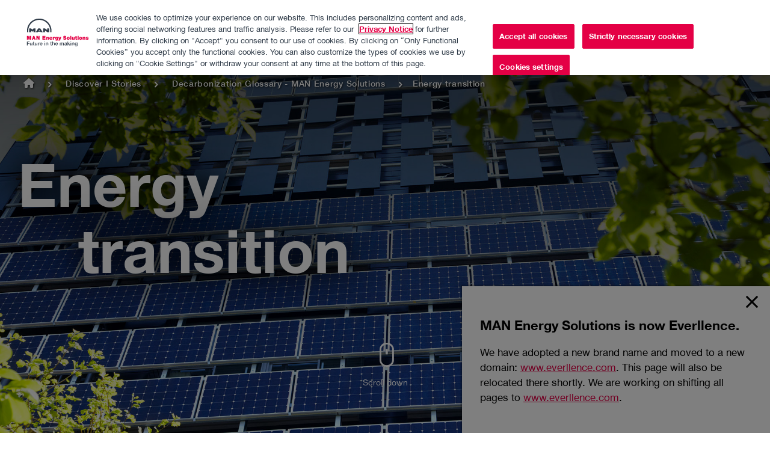

--- FILE ---
content_type: text/html; charset=utf-8
request_url: https://www.man-es.com/discover/decarbonization-glossary---man-energy-solutions/energy-transition
body_size: 9548
content:
 <!DOCTYPE html> <html lang="en"> <head> <meta http-equiv="X-UA-Compatible" content="IE=edge,chrome=1" /> <title>
	Energy transition
</title> <meta charset="utf-8" /> <meta name="viewport" content="width=device-width, initial-scale=1.0, maximum-scale=1.0, user-scalable=no, shrink-to-fit=no" /> <meta name="msapplication-tap-highlight" content="no" /> <meta name="format-detection" content="telephone=no" /> <meta property="og:title" content="Energy transition" /> <meta property="og:description" content="The global energy transition to renewable energy sources is a pressing issue for citizens, politics and industry alike, but how is the term defined?" /> <meta property="og:image" content="/ResourcePackages/Minimal/resources/img/MAN_Logo_Full_White.svg?package=Minimal" /> <meta property="og:url" content="https://www.man-es.com/discover/decarbonization-glossary---man-energy-solutions/energy-transition" /> <meta property="fb:app_id" content="130967783652512" /> <meta name="referrer" content="no-referrer" /> <link rel="icon" type="image/png" href="/ResourcePackages/Minimal/assets/dist/images/favicon/favicon-96x96.png" sizes="96x96" /> <link rel="icon" type="image/svg+xml" href="/ResourcePackages/Minimal/assets/dist/images/favicon/favicon.svg" /> <link rel="shortcut icon" href="/ResourcePackages/Minimal/assets/dist/images/favicon/favicon.ico" /> <link rel="apple-touch-icon" sizes="180x180" href="/ResourcePackages/Minimal/assets/dist/images/favicon/apple-touch-icon.png" /> <meta name="apple-mobile-web-app-title" content="Everllence" /> <link rel="manifest" href="/ResourcePackages/Minimal/assets/dist/images/favicon/site.webmanifest" /> <meta name="theme-color" content="#c40030"> <script src="/ResourcePackages/Minimal/resources/js/scripts.head.all.min.js?v=2.0.5&amp;package=Minimal" type="text/javascript"></script><link href="/ResourcePackages/Minimal/resources/css/styles.all.min.css?v=2.0.5&amp;package=Minimal" rel="stylesheet" type="text/css" /><link href="/ResourcePackages/Minimal/assets/dist/css/main.min.css?v=97s&amp;package=Minimal" rel="stylesheet" type="text/css" /> <link rel="stylesheet" href="/ResourcePackages/Minimal/assets/dist/css/print.min.css" media="print" /> <script type="text/javascript">
            biotope.configuration.set('data.staticResourcesBase', '/ResourcePackages/Minimal/resources/');
            biotope.configuration.set('data.staticResourcesContentRepoBase', 'resources-content/');
            biotope.configuration.set('currentPageId', '9ac6000d-2e5c-4990-aa30-404d59e7374b');
            biotope.configuration.set('homeUrl', '/');

            biotope.configuration.set('i18n.browserwarning', 'Ihr Browser ist veraltet! Die Seite wird möglicherweise in Funktionalität und Darstellung eingeschränkt sein.');
        </script> <script type="text/javascript" src="https://cdn.cookielaw.org/consent/a8c37396-3243-49d6-a106-62240f5660d4-test/OtAutoBlock.js"></script> <script src="https://cdn.cookielaw.org/scripttemplates/otSDKStub.js" type="text/javascript" charset="UTF-8" data-domain-script="a8c37396-3243-49d6-a106-62240f5660d4-test"></script> <script type="text/javascript">
        function OptanonWrapper() {
            const btnContainer = document.getElementById("onetrust-button-group");
            if (btnContainer) {
                const cookieSettingsBtn = btnContainer.querySelector("#onetrust-pc-btn-handler"),
                    acceptBtn = btnContainer.querySelector("#onetrust-accept-btn-handler"),
                    declineBtn = btnContainer.querySelector("button#onetrust-reject-all-handler");
                btnContainer.insertBefore(acceptBtn, cookieSettingsBtn);
                btnContainer.insertBefore(declineBtn, cookieSettingsBtn);
            }
        }
    </script> <script type="text/plain" class="optanon-category-2-3-4-5">
                (function(w,d,s,l,i){w[l]=w[l]||[];w[l].push({'gtm.start':
                new Date().getTime(),event:'gtm.js'});var f=d.getElementsByTagName(s)[0],
                j=d.createElement(s),dl=l!='dataLayer'?'&l='+l:'';j.async=true;j.src=
                'https://www.googletagmanager.com/gtm.js?id='+i+dl;f.parentNode.insertBefore(j,f);
                })(window,document,'script','dataLayer','GTM-W363GS');
            </script> <meta property="og:type" content="website" /><meta property="og:site_name" content="MAN Energy Solutions" /><script type="text/javascript">
var locGeoServiceUrl = 'https://www.googleapis.com/geolocation/v1/geolocate';

var locGeoServiceKey = 'AIzaSyA82KM28GTSLog2052L1dHTO5vT3k4pMHw';

var locServiceUrl = 'https://loc.man-es.com/api';

</script><link href="https://loc.man-es.com/styles.83c911899e007564.css" media="all" rel="stylesheet" type="text/css" /><meta name="Generator" content="Sitefinity 14.4.8146.0 DX" /><link rel="canonical" href="https://www.man-es.com/discover/decarbonization-glossary---man-energy-solutions/energy-transition" /><meta name="viewport" content="width=device-width, initial-scale=1.0, maximum-scale=1.0, user-scalable=no, shrink-to-fit=no" /><meta name="description" content="The global energy transition to renewable energy sources is a pressing issue for citizens, politics and industry alike, but how is the term defined?" /><meta name="keywords" content="ocean acidification, carbon dioxid, CO2, decarbonization glossary, MAN Energy Solutions," /></head> <body role="document">  <div class="offcanvas offcanvas--fixed-height"> <div class="offcanvas__inner"> <header class="component header header--white"> <div class="header__wrapper section header__cookie"> <div class="row row--reducedWidth"> 

<div >
    <div ></div>
</div>



 </div> </div> <div class="header__wrapper section"> <div class="row row--reducedWidth header__flex"> <div class="col col--medium-2"> <a href="/" class="header__logo no-print"></a> <span class="print-only"> <img src="/ResourcePackages/Minimal/assets/dist/images/svg/everllence-logo-change.svg" alt="Everllence Logo" /> </span> </div> <div class="col col--medium-10 header__relative"> <div class="header__countryFlyoutTrigger"> <a class="js-country-flyout-desktop-trigger" href="#"><span class="icon-globe"></span></a> </div> <div class="header__languageSwitch"> 

    <ul id="langSelect">
                <li class="header__languageSwitch--active single-culture">
                    <span data-culture="en">EN</span>
                </li>
    </ul>
    <script>
        (function(){
            function documentReady(fn) {
                if (document.readyState === "complete" || document.readyState === "interactive") {
                    setTimeout(fn, 1);
                } else {
                    document.addEventListener("DOMContentLoaded", fn);
                }
            }
            documentReady(function(){
                
                const languageLinks = document.querySelectorAll('#langSelect a');
                for(let i = 0; i < languageLinks.length; i++) {
                    const link = languageLinks[i],
                        culture = link.dataset.culture,
                        url = document.querySelector('[data-sf-role="' + culture + '"]').value;
                    if(url){
                        link.href = url;
                    }
                }
            });
        })();
    </script>



 </div> 

<div >
    <div ><ul class="header__navlist header__subnav"><li><a href="/company">Company</a></li><li><a href="/career">Careers</a></li><li><a href="/digitalcenter">Digital Center</a></li><li><a href="/company/press-releases">Press &amp; Media</a></li><li><a href="/discover">Discover</a></li><li><a href="/locationfinder" class="loc-link">Location
 Finder</a></li><li><a href="/contact-us">Contact</a></li></ul></div>
</div>

 <div class="component navigation" data-navigationurl="/RestApi/navigation/f669d9a7-009d-4d83-ddaa-000000000002/en?siteId=6f10243c-1f04-41ea-995e-a4b98121df07"
                                 data-countriesurl="/RestApi/navigation/countries/f669d9a7-009d-4d83-ddaa-000000000002/en"></div> 

<div class="component search">
    <div class="section">
        <div class="row row--reducedWidth">
            <div class="col search__relative">
                <div class="search__close icon-close"></div>
            </div>
            <div class="col">
                <div class="search__input">
                        <form method="get" action="/search-results" id="searchFrm">
                            <input type="text" id="searchQuery" title="Search input" placeholder="Search" name="searchQuery" value="" />
                            <input type="hidden" value="default-site" name="indexCatalogue" />
                            <input type="hidden" value="en" name="language" />
                            <button class="icon-search"></button>
                        </form>
                </div>
            </div>
        </div>
    </div>
</div>
<app-loc-root></app-loc-root>
 <div class="component countryFlyout"></div> <div class="header__icon header__openMobileNav icon-burger-icon"></div> <div class="header__icon header__closeMobileNav icon-close"></div> <div class="header__icon header__openCountryFlyout icon-globe js-country-flyout-trigger"></div> <div class="header__icon header__search icon-search"></div> </div> </div> <div class="row row--reducedWidth"> 
<div class="header__breadcrumb header__breadcrumb--house house-solid">
    <nav role="navigation" aria-label="Full path to the current page">
        <ul class="header__breadcrumb__list">
                        <li>
                                <a class="linked-home" href="/"><span class="icon-house-solid" title="MAN Energy Solutions"></span></a>
                            <span class="icon-arrow-right"></span>
                        </li>
                        <li>
                                <a href="/discover">Discover I Stories</a>
                            <span class="icon-arrow-right"></span>
                        </li>
                        <li>
                                <a href="/discover/decarbonization-glossary---man-energy-solutions">Decarbonization Glossary - MAN Energy Solutions</a>
                            <span class="icon-arrow-right"></span>
                        </li>
                        <li>Energy transition</li>
        </ul>
    </nav>
</div> </div> <div class="header__background"></div> </div> </header> <main class="content" id="main"> <article> 
<div id="MainContent_C141_Col00" class="sf_colsIn section section--fullNoMargin" data-sf-element="Background Container" data-placeholder-label="Background Container: place here a man-section or man-section-parallax element"><section id="MainContent_C142_Col00" class="sf_colsIn" data-sf-element="Section" data-placeholder-label="Section: place here any column elements with numbers, like man-8+4 or man-12">
<div class="component stage"
     data-resources="[{paths: ['/ResourcePackages/Minimal/resources/components/stage/js/jquery.stage.js']}]"
     data-init="(function($elm) { $elm.stage(); })">
    <div class="slider slider--loading slider--hasControlsDirection"
         data-resources="[{paths: ['/ResourcePackages/Minimal/resources/components/slider/js/jquery.slider.js', ]}]"
         data-init="(function($elm) { $elm.slider(); })">
        <ul class="slider__content">

            <li>


                        <figure class="image">
                            <span class="picture picture--slider"
                                  data-container="figure"
                                  data-alt="solar-panels-for-energy-transition"
                                  data-title="solar-panels-for-energy-transition"
                                  data-class="img-responsive"
                                  data-resources="[{paths: ['/ResourcePackages/Minimal/resources/js/vendor/ofi.min.js'] }]"
                                  data-init="(function($elm) { objectFitImages(); $elm.on('new.source.responsiveImage', function() { objectFitImages(); }); })">
                                
                                <span data-src="/images/default-source/discover/solar-panels-for-energy-transition_1.jpg?sfvrsn=2e576e9c_4"></span>
                                <span data-src="/images/default-source/discover/solar-panels-for-energy-transition_1.jpg?sfvrsn=2e576e9c_4" data-min-width="320"></span>
                                <span data-src="/images/default-source/discover/solar-panels-for-energy-transition_1.jpg?sfvrsn=2e576e9c_4" data-min-width="768"></span>
                                <span data-src="/images/default-source/discover/solar-panels-for-energy-transition_1.jpg?sfvrsn=2e576e9c_4" data-min-width="1024"></span>
                            </span>
                            <figcaption class="figure__figCaption">
                                <div class="stage__content">
                                    <h1 class="stage__headlineContainer">
<span class="stage__headline stage__headline--pullLeft">Energy </span>
<span class="stage__headline">transition</span>
</h1>
                                </div>
                            </figcaption>
                        </figure>
            </li>
        </ul>
    </div>
    <div class="stage__scrollDown">
        <span>Scroll down</span>
    </div>
</div>


</section>

</div>
<div id="MainContent_C294_Col00" class="sf_colsIn section" data-sf-element="Background Container" data-placeholder-label="Background Container: place here a man-section or man-section-parallax element"><section id="MainContent_C295_Col00" class="sf_colsIn" data-sf-element="Section" data-placeholder-label="Section: place here any column elements with numbers, like man-8+4 or man-12"><div class="row row--reducedWidth" data-sf-element="Row">
    <div id="MainContent_C374_Col00" class="sf_colsIn col col--large-10 col--large-offset-1" data-sf-element="Column 1" data-placeholder-label="Column 1">
<div >
    <div ><h4 class="chapterIntro__headline chapterIntro__headline--red">From fossil energy generation to renewables</h4><p class="chapterIntro__text chapterIntro__text--small">The term energy transition refers to overarching and pervasive change in an energy system. In the past, it has been applied to local changes, but from the advent of industrialization onwards, these shifts have increasingly become global. After various transitions from one set of <a href="/discover/decarbonization-glossary---man-energy-solutions/fossil-fuels">fossil fuels</a> to another over the course of the past century, there is currently a concerted effort to switch to <a href="/discover/decarbonization-glossary---man-energy-solutions/renewable-resources">renewable energy</a> sources. To effectively reduce <a href="/discover/decarbonization-glossary---man-energy-solutions/carbon---decarbonization-glossary-man-energy-solutions">emissions</a>, slow <a href="/discover/decarbonization-glossary---man-energy-solutions/climate-change">climate change</a> and reduce the environmental impact of energy production, international initiatives at all levels of public life are necessary.</p></div>
</div>


    </div>
</div>




</section>

</div>
<div id="MainContent_C273_Col00" class="sf_colsIn section" data-sf-element="Background Container" data-placeholder-label="Background Container: place here a man-section or man-section-parallax element"><section id="MainContent_C274_Col00" class="sf_colsIn" data-sf-element="Section" data-placeholder-label="Section: place here any column elements with numbers, like man-8+4 or man-12"><div class="row row--reducedWidth" data-sf-element="Row">
    <div id="MainContent_C343_Col00" class="sf_colsIn col col--large-10 col--large-offset-1" data-sf-element="Column 1" data-placeholder-label="Column 1">
<div >
    <div ><h2></h2><h2>What has global energy transition achieved?</h2><p>An energy transition to renewable sources has become the desired goal of governments around the world and is widely considered the ultimate path to a carbon-neutral future. Many countries are already implementing a switch to sustainable energy technologies, others have set ambitious targets or are planning a national energy transition. Renewable energies are currently estimated to make up a quarter of global electricity generation.<br /></p><h2>What&rsquo;s next for global energy transition?</h2><p>According to the International Energy Agency, the share of renewables in meeting global energy demand is expected to grow by one-fifth by 2023. In the electricity sector, they will provide almost 30% of power demand. The largest renewable source is hydropower (meeting 16% of global electricity demand by 2023), followed by wind (6%), solar PV (4%), and bioenergy (3%). However, an increased focus on other sectors, such as transport, heat, and industry, will be necessary to complete a successful energy transition. In addition, the resilience of energy systems needs to be examined to ensure energy efficiency and security of supply.</p><p></p></div>
</div>


    </div>
</div>




</section>

</div>
<div id="MainContent_C283_Col00" class="sf_colsIn section section--colorThemeSilver" data-placeholder-label="Background Container: place here a man-section or man-section-parallax element" data-sf-element="Background Container"><section id="MainContent_C284_Col00" class="sf_colsIn" data-sf-element="Section" data-placeholder-label="Section: place here any column elements with numbers, like man-8+4 or man-12"><div class="row row--reducedWidth" data-sf-element="Row">
    <div id="MainContent_C286_Col00" class="sf_colsIn col col--large-4" data-sf-element="Column 1" data-placeholder-label="Column 1">    <div class="component figure figure--blue figure--centered"
         data-resources="[{paths: ['/ResourcePackages/Minimal/resources/js/vendor/isInViewport.js', '/ResourcePackages/Minimal/resources/js/vendor/bigtext.js', '/ResourcePackages/Minimal/resources/js/vendor/countUp.js', '/ResourcePackages/Minimal/resources/components/heroFigures/ts/jquery.figure.js'] }]"
         data-init="(function($elm) { $elm.figure({countUpEnabled: true, countUp: {startVal: 0, duration: '1.5', decimals: '0', options: {useGrouping: true, separator: ',', decimal: '.'} }}); })">
        <div class="figure__headlineWrap">
            <div class="figure__headline">
                29
            </div><!-- Important comment for ie11 fix
            --><span class="figure__unit">
                %
            </span>
        </div>
        <div class="figure__descriptionWrap">
            <div class="figure__description">
                global share of renewable energy 2020
            </div>
        </div>
    </div>

    </div>
    <div id="MainContent_C286_Col01" class="sf_colsIn col col--large-4" data-sf-element="Column 2" data-placeholder-label="Column 2">    <div class="component figure figure--blue figure--centered"
         data-resources="[{paths: ['/ResourcePackages/Minimal/resources/js/vendor/isInViewport.js', '/ResourcePackages/Minimal/resources/js/vendor/bigtext.js', '/ResourcePackages/Minimal/resources/js/vendor/countUp.js', '/ResourcePackages/Minimal/resources/components/heroFigures/ts/jquery.figure.js'] }]"
         data-init="(function($elm) { $elm.figure({countUpEnabled: true, countUp: {startVal: 0, duration: '1.5', decimals: '0', options: {useGrouping: true, separator: ',', decimal: '.'} }}); })">
        <div class="figure__headlineWrap">
            <div class="figure__headline">
                11
            </div><!-- Important comment for ie11 fix
            --><span class="figure__unit">
                %
            </span>
        </div>
        <div class="figure__descriptionWrap">
            <div class="figure__description">
                global share of renewable heat 2020
            </div>
        </div>
    </div>

    </div>
    <div id="MainContent_C286_Col02" class="sf_colsIn col col--large-4" data-sf-element="Column 3" data-placeholder-label="Column 3">    <div class="component figure figure--blue figure--centered"
         data-resources="[{paths: ['/ResourcePackages/Minimal/resources/js/vendor/isInViewport.js', '/ResourcePackages/Minimal/resources/js/vendor/bigtext.js', '/ResourcePackages/Minimal/resources/js/vendor/countUp.js', '/ResourcePackages/Minimal/resources/components/heroFigures/ts/jquery.figure.js'] }]"
         data-init="(function($elm) { $elm.figure({countUpEnabled: true, countUp: {startVal: 0, duration: '1.5', decimals: '1', options: {useGrouping: true, separator: ',', decimal: '.'} }}); })">
        <div class="figure__headlineWrap">
            <div class="figure__headline">
                3.8
            </div><!-- Important comment for ie11 fix
            --><span class="figure__unit">
                %
            </span>
        </div>
        <div class="figure__descriptionWrap">
            <div class="figure__description">
                global share of renewable transport 2020
            </div>
        </div>
    </div>

    </div>
</div>


</section>

</div>
<div id="MainContent_C052_Col00" class="sf_colsIn section" data-sf-element="Background Container" data-placeholder-label="Background Container: place here a man-section or man-section-parallax element"><section id="MainContent_C053_Col00" class="sf_colsIn" data-sf-element="Section" data-placeholder-label="Section: place here any column elements with numbers, like man-8+4 or man-12"><div class="row row--reducedWidth" data-sf-element="Row">
    <div id="MainContent_C344_Col00" class="sf_colsIn col col--large-10 col--large-offset-1" data-sf-element="Column 1" data-placeholder-label="Column 1">
<div >
    <div ><h2></h2><h2></h2><h2>Decarbonizing the energy system  </h2><p>There is no way around it &ndash; we must reduce greenhouse gas emissions to keep global warming in check. Global energy demand, however, keeps growing. Switching to carbon-free renewables is a complex process which demands innovation and skillful applications. </p><p><a href="https://www.man-es.com/energy-storage/strategic-expertise/decarbonization" class="btn btn__ghost">Learn more about transforming the energy system </a></p></div>
</div>


    </div>
</div>




</section>

</div>
<div id="MainContent_C326_Col00" class="sf_colsIn section" data-sf-element="Background Container" data-placeholder-label="Background Container: place here a man-section or man-section-parallax element"><section id="MainContent_C327_Col00" class="sf_colsIn" data-sf-element="Section" data-placeholder-label="Section: place here any column elements with numbers, like man-8+4 or man-12"><div class="row row--reducedWidth" data-sf-element="Row">
    <div id="MainContent_C345_Col00" class="sf_colsIn col col--large-10 col--large-offset-1" data-sf-element="Column 1" data-placeholder-label="Column 1">
<div >
    <div ><h2></h2><h2>Power-to-X supporting the energy transition</h2><p style="margin-top:5.0pt;margin-right:0cm;margin-bottom:5.0pt;margin-left:0cm;">The rise of renewables is good for the planet. Converting renewable electricity into storable fuels spreads the benefit of carbon-neutral energy across sectors. The power-to-X process allows for just that. It is a transformation technology that converts electricity into carbon-neutral synthetic fuels, which can then be used in other sectors or be stored until needed.</p><p style="margin-top:5.0pt;margin-right:0cm;margin-bottom:5.0pt;margin-left:0cm;"><a href="https://www.man-es.com/energy-storage/solutions/power-to-x" class="btn btn__ghost">Learn more about power-to-x </a></p></div>
</div>


    </div>
</div>




</section>

</div>
<div id="MainContent_C361_Col00" class="sf_colsIn section" data-sf-element="Background Container" data-placeholder-label="Background Container: place here a man-section or man-section-parallax element"><section id="MainContent_C362_Col00" class="sf_colsIn" data-sf-element="Section" data-placeholder-label="Section: place here any column elements with numbers, like man-8+4 or man-12"><div class="row row--reducedWidth" data-sf-element="Row">
    <div id="MainContent_C363_Col00" class="sf_colsIn col col-12" data-sf-element="Column 1" data-placeholder-label="Column 1">
<div class="component quote" >
    <div class="quote__content ">
        <p class="quote__text">The energy transition should not only be an electricity transition. The major challenges are currently clearly in transportation and in the building sector.<br /></p><p class="quote__author">Matthias Zelinger, energy policy expert from the German Mechanical Engineering Industry Association&nbsp;</p>
    </div>
</div>


    </div>
</div>


</section>

</div>
<div id="MainContent_C357_Col00" class="sf_colsIn section" data-sf-element="Background Container" data-placeholder-label="Background Container: place here a man-section or man-section-parallax element"><section id="MainContent_C358_Col00" class="sf_colsIn" data-sf-element="Section" data-placeholder-label="Section: place here any column elements with numbers, like man-8+4 or man-12"><div class="row row--reducedWidth" data-sf-element="Row">
    <div id="MainContent_C369_Col00" class="sf_colsIn col col-12" data-sf-element="Column 1" data-placeholder-label="Column 1">
    </div>
</div>


</section>

</div>
<div id="MainContent_C370_Col00" class="sf_colsIn section" data-sf-element="Background Container" data-placeholder-label="Background Container: place here a man-section or man-section-parallax element"><section id="MainContent_C371_Col00" class="sf_colsIn" data-sf-element="Section" data-placeholder-label="Section: place here any column elements with numbers, like man-8+4 or man-12"><div class="row row--reducedWidth" data-sf-element="Row">
    <div id="MainContent_C372_Col00" class="sf_colsIn col col--large-10 col--large-offset-1" data-sf-element="Column 1" data-placeholder-label="Column 1">
<div >
    <div ><a href="/discover/decarbonization-glossary---man-energy-solutions" class="btn btn__secondary">Go back to overview</a></div>
</div>


    </div>
</div>




</section>

</div>
        <div id="auto-popup" class="auto-popup corner">
            <div class="autoPopup__wrapper">
                <div class="popup-header">
                    <div class="header__wrapper section">
                        <div class="row row--reducedWidth header__flex">
                            <div class="col col--medium-6">
                            </div>
                            <div class="col col--medium-6 header__relative">
                                <a class="button-close">
                                    <svg aria-hidden="true" focusable="false" data-prefix="fal" data-icon="times" class="svg-inline--fa fa-times fa-w-10" role="img" xmlns="http://www.w3.org/2000/svg" viewBox="0 0 320 512">
                                        <path fill="currentColor" d="M193.94 256L296.5 153.44l21.15-21.15c3.12-3.12 3.12-8.19 0-11.31l-22.63-22.63c-3.12-3.12-8.19-3.12-11.31 0L160 222.06 36.29 98.34c-3.12-3.12-8.19-3.12-11.31 0L2.34 120.97c-3.12 3.12-3.12 8.19 0 11.31L126.06 256 2.34 379.71c-3.12 3.12-3.12 8.19 0 11.31l22.63 22.63c3.12 3.12 8.19 3.12 11.31 0L160 289.94 262.56 392.5l21.15 21.15c3.12 3.12 8.19 3.12 11.31 0l22.63-22.63c3.12-3.12 3.12-8.19 0-11.31L193.94 256z"></path>
                                    </svg>
                                </a>
                            </div>
                        </div>
                    </div>
                </div>

                <div class="content">
                    <div class="section">
                        <div class="row row--reducedWidth">
                            <div class="col">
                                <h5>MAN Energy Solutions is now Everllence.</h5><p>We have adopted a new brand name and moved to a new domain: <a rel="nofollow noreferrer noopener" href="https://www.everllence.com" target="_blank">www.everllence.com</a>. This page will also be relocated there shortly. We are working on shifting all
    pages to <a rel="nofollow noreferrer noopener" href="https://www.everllence.com" target="_blank">www.everllence.com</a>.</p>
                            </div>
                        </div>
                    </div>
                </div>
            </div>
        </div>
        <script>
        (function (global){
            const cookieId = 'popup.' + encodeURIComponent('D7s23Rxl5nVic4eZwIzfVLa5xeh1iWzdLSYzQPBBOSc='),
                position = 'corner',
                trigger = 'timeout',
                timeout = 2,
                popup = global.document.querySelector('#auto-popup');

            
            if (!Array.prototype.some) {
                Array.prototype.some = function(fun, thisArg) {
                    'use strict';

                    if (this == null) {
                        throw new TypeError('Array.prototype.some called on null or undefined');
                    }

                    if (typeof fun !== 'function') {
                        throw new TypeError();
                    }

                    var t = Object(this);
                    var len = t.length >>> 0;

                    for (var i = 0; i < len; i++) {
                        if (i in t && fun.call(thisArg, t[i], i, t)) {
                            return true;
                        }
                    }

                    return false;
                };
            }

            
            if (!String.prototype.startsWith) {
                Object.defineProperty(String.prototype, 'startsWith', {
                    value: function(search, rawPos) {
                        var pos = rawPos > 0 ? rawPos|0 : 0;
                        return this.substring(pos, pos + search.length) === search;
                    }
                });
            }

            function open() {
                if (isPopupOpen() || isCookieSet()){
                    return;
                }
                popup.classList.toggle('active');
            }

            function close() {
                popup.classList.toggle('active');
                setCookie();
            }

            function setCookie() {
                global.document.cookie = cookieId + '=true; path=/; expires=Fri, 31 Dec 9999 23:59:59 GMT;';
            }

            function isCookieSet() {
                return global.document.cookie.split(';').some(function (item){
                    return item.trim().startsWith(cookieId + '=');
                });
            }

            function isPopupOpen() {
                return popup.classList.contains('active');
            }

            return {
                init: function () {
                    
                    if (isCookieSet()){
                        return;
                    }
                    

                    popup.querySelector('.button-close').addEventListener('click', function (evt){
                        evt.preventDefault();
                        close();
                    });
                    
                    popup.querySelector('.content').addEventListener('click', function (evt){
                        close();
                    });

                    if (trigger === 'timeout'){
                        global.setTimeout(open, timeout*1000);
                    }
                }
            }
        }(window)).init();
        </script>
 </article> </main> <div class="offcanvas__area offcanvas__area--right offcanvas__navigation" data-nav-home-text="Home" data-nav-back-text="Back"
                 data-navigationurl="/RestApi/navigation/f669d9a7-009d-4d83-ddaa-000000000002/en?siteId=6f10243c-1f04-41ea-995e-a4b98121df07"></div> <div class="offcanvas__area offcanvas__area--right offcanvas__countryFlyout" data-nav-home-text="Home" data-nav-back-text="Back"
                 data-countriesurl="/RestApi/navigation/countries/f669d9a7-009d-4d83-ddaa-000000000002/en"></div> <div class="offcanvas__area offcanvas__area--left"></div> <a class="offcanvas__exit"></a> <footer class="footer"> <div class="footer__row footer__row--reduceHeight"> <div class="footer__backToTop"> <a href="#"></a> </div> </div> <div class="footer__background"> <div class="footer__row"> <div class="footer__col footer__col--50"> <div class="footer__missionStatement"> 

<div >
    <div ><p class="footer__text">MAN Energy Solutions: We&nbsp;convert energy into sustainable progress and prosperity.</p>
<p class="footer__text">&nbsp;</p>
<p class="footer__text">We drive the transition towards a carbon-neutral world together with our partners.</p></div>
</div>

 </div> <div class="footer__callToAction"> 

<div >
    <div ><a class="btn btn__primary btn__primary--red btn__primary--cta" href="/contact-us">Contact us</a></div>
</div>

 </div> </div> <div class="footer__col footer__col--25"> <div class="footer__links"> 

<div >
    <div ><span class="footer__headline"></span><nav>
<ul>
    <li><a href="/marine">Marine</a></li>
    <li><a href="/energy-storage">Energy &amp; Storage</a></li>
    <li><a href="/oil-gas">Oil &amp; Gas</a></li>
    <li><a href="/process-industry">Process Industry</a></li>
    <li><a href="/services" target="_blank">Services</a></li>
</ul>
</nav></div>
</div>


<div >
    <div ><a class="btn btn__primary btn__primary--red btn__primary--cta" href="/campaigns/preference-center">Preference Center</a></div>
</div>

 </div> </div> <div class="footer__col footer__col--25"> <div class="footer__links"> 

<div >
    <div ><span class="footer__headline"></span><nav><ul><li><a href="/company">Company</a></li><li><a href="/career">Career</a></li><li><a href="/purchasing/general-purchasing-conditions">Procurement</a></li><li><a href="/sustainability">Sustainability</a>&nbsp;|&nbsp;<a href="/company/QHSE">QHSE</a></li><li><a href="/company/events">Events</a></li><li><a href="/man-museum">Heritage</a>&nbsp;| <a href="/company/history">History</a></li><li><a href="https://extranet.man-es.com " target="_blank" data-sf-ec-immutable="">Nexus (customer extranet)</a></li></ul></nav></div>
</div>

 </div> </div> </div> <div class="footer__row"> <a href="#" class="footer__logo"><img src="/ResourcePackages/Minimal/assets/dist/images/svg/everllence-logo-change-allwhite.svg" alt="Everllence Logo" /></a> <div class="footer__socialMedia"> 

<div >
    <div ><span>Follow us</span>
<ul class="footer__socialmediaList">
    <li class="footer__socialmediaListItem"><a class="icon-social-linkedin" href="https://www.linkedin.com/company/manenergysolutions/" target="_blank"></a></li>
    <li class="footer__socialmediaListItem"><a class="icon-social-youtube" href="https://www.youtube.com/MANEnergySolutions" target="_blank"></a></li>
    <li class="footer__socialmediaListItem"><a class="icon-social-twitter" href="https://twitter.com/man_e_s" target="_blank"></a></li>
    <li class="footer__socialmediaListItem"><a class="icon-social-facebook" href="https://www.facebook.com/MANEnergySolutionsSE" target="_blank"></a></li>
</ul></div>
</div>

 </div> <div class="footer__legal"> 

<div >
    <div ><ul class="footer__legalList">
    <li><a href="/dataprotection">Data protection</a></li>
    <li><a href="/imprint">Imprint</a></li>
    <li><a href="/compliance">Compliance</a></li>
    <li><a href="/compliance/whistleblower-system">Whistleblower System</a></li>
    <li><a class="optanon-show-settings">Cookie settings</a></li>
</ul></div>
</div>




<script>
    (g=>{var h,a,k,p="The Google Maps JavaScript API",c="google",l="importLibrary",q="__ib__",m=document,b=window;b=b[c]||(b[c]={});var d=b.maps||(b.maps={}),r=new Set,e=new URLSearchParams,u=()=>h||(h=new Promise(async(f,n)=>{await (a=m.createElement("script"));e.set("libraries",[...r]+"");for(k in g)e.set(k.replace(/[A-Z]/g,t=>"_"+t[0].toLowerCase()),g[k]);e.set("callback",c+".maps."+q);a.src=`https://maps.${c}apis.com/maps/api/js?`+e;d[q]=f;a.onerror=()=>h=n(Error(p+" could not load."));a.nonce=m.querySelector("script[nonce]")?.nonce||"";m.head.append(a)}));d[l]?console.warn(p+" only loads once. Ignoring:",g):d[l]=(f,...n)=>r.add(f)&&u().then(()=>d[l](f,...n))})({
      v: "weekly",
      key: "AIzaSyA82KM28GTSLog2052L1dHTO5vT3k4pMHw"
    });
  </script>

<script src="https://loc.man-es.com/runtime.82bb3a8c64381606.js" type="module"></script><script src="https://loc.man-es.com/main.975e3eb2ad24968f.js" type="module"></script> </div> </div> </div> </footer> </div> </div> <script src="/ResourcePackages/Minimal/resources/js/configuration.js?package=Minimal" type="text/javascript"></script><script src="/ResourcePackages/Minimal/resources/js/scripts.all.min.js?v=2.0.5&amp;package=Minimal" type="text/javascript"></script><script src="/ResourcePackages/Minimal/assets/dist/js/project.min.js?v=8&amp;package=Minimal" type="text/javascript"></script><script type="application/json" id="PersonalizationTracker">
	{"IsPagePersonalizationTarget":false,"IsUrlPersonalizationTarget":false,"PageId":"9ac6000d-2e5c-4990-aa30-404d59e7374b"}
</script><script type="text/javascript" src="/WebResource.axd?d=[base64]&amp;t=638809345940000000">

</script><input data-sf-role='en' type='hidden' value='https://www.man-es.com/discover/decarbonization-glossary---man-energy-solutions/energy-transition'> </body> </html>


--- FILE ---
content_type: text/html
request_url: https://www.man-es.com/RestApi/navigation/countries/f669d9a7-009d-4d83-ddaa-000000000002/en
body_size: 118
content:
<ul>
    <li><a href="/Australia">Australia (en)</a></li>
    <li><a href="/global/bangladesh">Bangladesh (en)</a></li>
    <li><a href="/global/benelux" target="_blank">Belgium (en)</a></li>
    <li><a href="/pt/global-pt/brasil">Brazil (pt)</a></li>
    <li><a href="/global/canada">Canada (en)</a></li>
    <li><a href="/global/chile">Chile (en)</a></li>
    <li><a href="/global/china">China (en)</a></li>
    <li><a href="/global/france" target="_blank">France (fr, en)</a></li>
    <li><a href="/global/greece" target="_blank">Greece (en)</a>    </li>
    <li><a href="/global/hongkong" target="_blank">Hongkong (en)</a></li>
    <li><a href="/global/india" target="_blank">India (en)</a></li>
    <li><a href="/global/japan" target="_blank">Japan (en)</a>   </li>
    <li><a href="/global/middle-east" target="_blank">Middle East (en)</a></li>
    <li><a href="/global/mexico" target="_blank">Mexico (en, es)</a></li>
    <li><a href="/global/benelux" target="_blank">Netherlands (en)</a></li>
    <li><a href="/global/new-zealand">New Zealand (en)</a></li>
    <li><a href="/global/norway" target="_blank">Norway (en)</a></li>
    <li><a href="/global/pakistan" target="_blank">Pakistan (en)</a></li>
    <li><a href="/global/panama">Panama (en, es)</a></li>
    <li><a href="/global/peru">Peru (en)</a></li>
    <li><a href="/global/qatar">Qatar (en)</a></li>
    <li><a href="/global/singapore" target="_blank">Singapore (en)</a></li>
    <li><a href="/global/south-africa">South Africa (en)</a></li>
    <li><a href="/global/spain" target="_blank">Spain (en)</a></li>
    <li><a href="/global/sweden" target="_blank">Sweden (en)</a></li>
    <li><a href="/global/taiwan" target="_blank">Taiwan (en)</a></li>
    <li><a href="/global/turkiye" target="_blank">Türkiye (en)</a></li>
    <li><a href="/global/united-kingdom" target="_blank">United Kingdom (en)</a>
    </li>
    <li><a href="/global/usa" target="_blank">USA (en)</a></li>
</ul>

--- FILE ---
content_type: text/css
request_url: https://loc.man-es.com/styles.83c911899e007564.css
body_size: 19074
content:
@charset "UTF-8";.ph-item{position:relative;display:flex;flex-wrap:wrap;padding:30px 15px 15px;margin-bottom:30px;overflow:hidden;direction:ltr;background-color:#fff;border:1px solid #e6e6e6;border-radius:2px}.ph-item,.ph-item *,.ph-item :after,.ph-item :before{box-sizing:border-box}.ph-item:before{position:absolute;inset:0 0 0 50%;z-index:1;width:500%;margin-left:-250%;pointer-events:none;content:" ";background:linear-gradient(to right,#fff0 46%,#ffffff59,#fff0 54%) 50% 50%;animation:ph-animation .8s linear infinite}.ph-item>*{display:flex;flex:1 1 auto;flex-flow:column;padding-right:15px;padding-left:15px;margin-bottom:15px}.ph-row{display:flex;flex-wrap:wrap;margin-top:-7.5px}.ph-row div{height:10px;margin-top:7.5px;background-color:#ced4da}.ph-row .big,.ph-row.big div{height:20px}.ph-row .empty{background-color:#fff0}.ph-col-2{flex:0 0 16.6666666667%}.ph-col-4{flex:0 0 33.3333333333%}.ph-col-6{flex:0 0 50%}.ph-col-8{flex:0 0 66.6666666667%}.ph-col-10{flex:0 0 83.3333333333%}.ph-col-12{flex:0 0 100%}[class*=ph-col]{direction:ltr}[class*=ph-col]>*+.ph-row{margin-top:0}[class*=ph-col]>*+*{margin-top:7.5px}.ph-avatar{position:relative;width:100%;min-width:60px;overflow:hidden;background-color:#ced4da;border-radius:50%}.ph-avatar:before{display:block;padding-top:100%;content:" "}.ph-picture{width:100%;height:120px;background-color:#ced4da}@keyframes ph-animation{0%{transform:translate3d(-30%,0,0)}to{transform:translate3d(30%,0,0)}}:root{--kendo-color-app-surface: #ffffff;--kendo-color-on-app-surface: #3d3d3d;--kendo-color-subtle: #666666;--kendo-color-surface: #fafafa;--kendo-color-surface-alt: #ffffff;--kendo-color-border: rgba(0, 0, 0, .08);--kendo-color-border-alt: rgba(0, 0, 0, .16);--kendo-color-base-subtle: #ebebeb;--kendo-color-base-subtle-hover: #e0e0e0;--kendo-color-base-subtle-active: #d6d6d6;--kendo-color-base: #f5f5f5;--kendo-color-base-hover: #ebebeb;--kendo-color-base-active: #d6d6d6;--kendo-color-base-emphasis: #c2c2c2;--kendo-color-base-on-subtle: #3d3d3d;--kendo-color-on-base: #3d3d3d;--kendo-color-base-on-surface: #3d3d3d;--kendo-color-primary-subtle: #ffeceb;--kendo-color-primary-subtle-hover: #ffdedb;--kendo-color-primary-subtle-active: #ffc8c4;--kendo-color-primary: #ff6358;--kendo-color-primary-hover: #ea5a51;--kendo-color-primary-active: #d45349;--kendo-color-primary-emphasis: #ff9d97;--kendo-color-primary-on-subtle: #5c201c;--kendo-color-on-primary: #ffffff;--kendo-color-primary-on-surface: #ff6358;--kendo-color-secondary-subtle: #fafafa;--kendo-color-secondary-subtle-hover: #f5f5f5;--kendo-color-secondary-subtle-active: #ebebeb;--kendo-color-secondary: #666666;--kendo-color-secondary-hover: #525252;--kendo-color-secondary-active: #3d3d3d;--kendo-color-secondary-emphasis: #e0e0e0;--kendo-color-secondary-on-subtle: #141414;--kendo-color-on-secondary: #ffffff;--kendo-color-secondary-on-surface: #292929;--kendo-color-tertiary-subtle: #d8f1fd;--kendo-color-tertiary-subtle-hover: #c5eafc;--kendo-color-tertiary-subtle-active: #a3dffb;--kendo-color-tertiary: #03a9f4;--kendo-color-tertiary-hover: #039ae0;--kendo-color-tertiary-active: #028ccb;--kendo-color-tertiary-emphasis: #61c9f9;--kendo-color-tertiary-on-subtle: #023f5c;--kendo-color-on-tertiary: #ffffff;--kendo-color-tertiary-on-surface: #028ccb;--kendo-color-info-subtle: #d2e2fb;--kendo-color-info-subtle-hover: #bdd4f8;--kendo-color-info-subtle-active: #80acf4;--kendo-color-info: #0058e9;--kendo-color-info-hover: #0052d6;--kendo-color-info-active: #004ac2;--kendo-color-info-emphasis: #6098f2;--kendo-color-info-on-subtle: #002259;--kendo-color-on-info: #ffffff;--kendo-color-info-on-surface: #004ac2;--kendo-color-success-subtle: #dcf0d3;--kendo-color-success-subtle-hover: #cbe9bf;--kendo-color-success-subtle-active: #b7e1a5;--kendo-color-success: #37b400;--kendo-color-success-hover: #32a500;--kendo-color-success-active: #2d9600;--kendo-color-success-emphasis: #81d15f;--kendo-color-success-on-subtle: #1c5a00;--kendo-color-on-success: #ffffff;--kendo-color-success-on-surface: #2d9600;--kendo-color-warning-subtle: #fff4d3;--kendo-color-warning-subtle-hover: #ffeebd;--kendo-color-warning-subtle-active: #ffe79e;--kendo-color-warning: #ffc000;--kendo-color-warning-hover: #eaaf00;--kendo-color-warning-active: #d49f00;--kendo-color-warning-emphasis: #ffd760;--kendo-color-warning-on-subtle: #5e4700;--kendo-color-on-warning: #3d3d3d;--kendo-color-warning-on-surface: #ffc000;--kendo-color-error-subtle: #fcddda;--kendo-color-error-subtle-hover: #fbc8c3;--kendo-color-error-subtle-active: #f98b80;--kendo-color-error: #f31700;--kendo-color-error-hover: #df1600;--kendo-color-error-active: #ca1400;--kendo-color-error-emphasis: #f76f60;--kendo-color-error-on-subtle: #7a0c00;--kendo-color-on-error: #ffffff;--kendo-color-error-on-surface: #ca1400;--kendo-color-light-subtle: #fafafa;--kendo-color-light-subtle-hover: #f5f5f5;--kendo-color-light-subtle-active: #ebebeb;--kendo-color-light: #ebebeb;--kendo-color-light-hover: #e0e0e0;--kendo-color-light-active: #d6d6d6;--kendo-color-light-emphasis: #d6d6d6;--kendo-color-light-on-subtle: #141414;--kendo-color-on-light: #000000;--kendo-color-light-on-surface: #e0e0e0;--kendo-color-dark-subtle: #c2c2c2;--kendo-color-dark-subtle-hover: #adadad;--kendo-color-dark-subtle-active: #999999;--kendo-color-dark: #3d3d3d;--kendo-color-dark-hover: #292929;--kendo-color-dark-active: #1f1f1f;--kendo-color-dark-emphasis: #666666;--kendo-color-dark-on-subtle: #1f1f1f;--kendo-color-on-dark: #ffffff;--kendo-color-dark-on-surface: #141414;--kendo-color-inverse-subtle: #c2c2c2;--kendo-color-inverse-subtle-hover: #adadad;--kendo-color-inverse-subtle-active: #999999;--kendo-color-inverse: #3d3d3d;--kendo-color-inverse-hover: #292929;--kendo-color-inverse-active: #1f1f1f;--kendo-color-inverse-emphasis: #666666;--kendo-color-inverse-on-subtle: #1f1f1f;--kendo-color-on-inverse: #ffffff;--kendo-color-inverse-on-surface: #141414;--kendo-color-series-a: #ff6358;--kendo-color-series-a-bold: #bf4a42;--kendo-color-series-a-bolder: #80322c;--kendo-color-series-a-subtle: #ffb1ac;--kendo-color-series-a-subtler: #ff8a82;--kendo-color-series-b: #ffe162;--kendo-color-series-b-bold: #bfa94a;--kendo-color-series-b-bolder: #807131;--kendo-color-series-b-subtle: #fff0b1;--kendo-color-series-b-subtler: #ffe989;--kendo-color-series-c: #4cd180;--kendo-color-series-c-bold: #399d60;--kendo-color-series-c-bolder: #266940;--kendo-color-series-c-subtle: #a6e8c0;--kendo-color-series-c-subtler: #79dda0;--kendo-color-series-d: #4b5ffa;--kendo-color-series-d-bold: #3847bc;--kendo-color-series-d-bolder: #26307d;--kendo-color-series-d-subtle: #a5affd;--kendo-color-series-d-subtler: #7887fb;--kendo-color-series-e: #ac58ff;--kendo-color-series-e-bold: #8142bf;--kendo-color-series-e-bolder: #562c80;--kendo-color-series-e-subtle: #d6acff;--kendo-color-series-e-subtler: #c182ff;--kendo-color-series-f: #ff5892;--kendo-color-series-f-bold: #bf426e;--kendo-color-series-f-bolder: #802c49;--kendo-color-series-f-subtle: #ffacc9;--kendo-color-series-f-subtler: #ff82ae}.k-sr-only{position:absolute;left:-1px;width:1px;height:1px;overflow:hidden}.k-push-right-enter,.k-push-right-appear{transform:translate(-100%)}.k-push-right-enter-active,.k-push-right-appear-active{transform:translate(0);transition:transform .3s ease-in-out}.k-push-right-exit{transform:translate(0)}.k-push-right-exit-active{transform:translate(100%);transition:transform .3s ease-in-out}.k-push-left-enter,.k-push-left-appear{transform:translate(100%)}.k-push-left-enter-active,.k-push-left-appear-active{transform:translate(0);transition:transform .3s ease-in-out}.k-push-left-exit{transform:translate(0)}.k-push-left-exit-active{transform:translate(-100%);transition:transform .3s ease-in-out}.k-push-down-enter,.k-push-down-appear{transform:translateY(-100%)}.k-push-down-enter-active,.k-push-down-appear-active{transform:translate(0);transition:transform .3s ease-in-out}.k-push-down-exit{transform:translate(0)}.k-push-down-exit-active{transform:translateY(100%);transition:transform .3s ease-in-out}.k-push-up-enter,.k-push-up-appear{transform:translateY(100%)}.k-push-up-enter-active,.k-push-up-appear-active{transform:translate(0);transition:transform .3s ease-in-out}.k-push-up-exit{transform:translate(0)}.k-push-up-exit-active{transform:translateY(-100%);transition:transform .3s ease-in-out}.k-expand-vertical-enter,.k-expand-vertical-appear{transform:scaleY(0)}.k-expand-vertical-enter-active,.k-expand-vertical-appear-active{transform:scaleY(1);transition:transform .3s ease-in-out}.k-expand-vertical-exit{transform:scaleY(1)}.k-expand-vertical-exit-active{transform:scaleY(0);transition:transform .3s ease-in-out}.k-expand-horizontal-enter,.k-expand-horizontal-appear{transform:scaleX(0)}.k-expand-horizontal-enter-active,.k-expand-horizontal-appear-active{transform:scaleX(1);transition:transform .3s ease-in-out}.k-expand-horizontal-exit{transform:scaleX(1)}.k-expand-horizontal-exit-active{transform:scaleX(0);transition:transform .3s ease-in-out}.k-fade-enter,.k-fade-appear{opacity:0}.k-fade-enter-active,.k-fade-appear-active{opacity:1;transition:opacity .5s ease-in-out}.k-fade-exit{opacity:1}.k-fade-exit-active{opacity:0;transition:opacity .5s ease-in-out}.k-fade-exit-active+.k-fade-exit-active,.k-fade-enter-active+.k-fade-enter-active{display:none}.k-zoom-in-enter,.k-zoom-in-appear{opacity:0;transform:scale(0)}.k-zoom-in-enter-active,.k-zoom-in-appear-active{opacity:1;transform:scale(1);transition:transform,opacity .3s ease-in-out}.k-zoom-in-exit{opacity:1;transform:scale(1)}.k-zoom-in-exit-active{opacity:0;transform:scale(2);transition:transform,opacity .3s ease-in-out}.k-zoom-out-enter,.k-zoom-out-appear{opacity:0;transform:scale(2)}.k-zoom-out-enter-active,.k-zoom-out-appear-active{opacity:1;transform:scale(1);transition:transform,opacity .3s ease-in-out}.k-zoom-out-exit{opacity:1;transform:scale(1)}.k-zoom-out-exit-active{opacity:0;transform:scale(0);transition:transform,opacity .3s ease-in-out}.k-slide-in-appear{opacity:.1;transform:translateY(-3em)}.k-slide-in-appear .k-centered{transform:translate(-50%,-60%)}.k-slide-in-appear-active{opacity:1;transform:translate(0);transition:transform .3s cubic-bezier(.2,.6,.4,1),opacity .3s cubic-bezier(.2,1,.2,1)}.k-slide-in-appear-active .k-centered{transform:translate(-50%,-50%)}.k-slide-down-enter,.k-slide-down-appear{transform:translateY(-100%)}.k-slide-down-enter-active,.k-slide-down-appear-active{transform:translateY(0);transition:transform .3s ease-in-out}.k-slide-down-exit{transform:translateY(0)}.k-slide-down-exit-active{transform:translateY(-100%);transition:transform .3s ease-in-out}.k-slide-up-enter,.k-slide-up-appear{transform:translateY(100%)}.k-slide-up-enter-active,.k-slide-up-appear-active{transform:translateY(0);transition:transform .3s ease-in-out}.k-slide-up-exit{transform:translateY(0)}.k-slide-up-exit-active{transform:translateY(100%);transition:transform .3s ease-in-out}.k-slide-right-enter,.k-slide-right-appear{transform:translate(-100%)}.k-slide-right-enter-active,.k-slide-right-appear-active{transform:translate(0);transition:transform .3s ease-in-out}.k-slide-right-exit{transform:translate(0)}.k-slide-right-exit-active{transform:translate(-100%);transition:transform .3s ease-in-out}.k-slide-left-enter,.k-slide-left-appear{transform:translate(100%)}.k-slide-left-enter-active,.k-slide-left-appear-active{transform:translate(0);transition:transform .3s ease-in-out}.k-slide-left-exit{transform:translate(0)}.k-slide-left-exit-active{transform:translate(100%);transition:transform .3s ease-in-out}.k-reveal-vertical-enter,.k-reveal-vertical-appear{max-height:0}.k-reveal-vertical-enter-active,.k-reveal-vertical-appear-active{transition:max-height .3s ease-in-out}.k-reveal-vertical-exit-active{max-height:0!important;transition:max-height .3s ease-in-out}.k-reveal-horizontal-enter,.k-reveal-horizontal-appear{max-width:0}.k-reveal-horizontal-enter-active,.k-reveal-horizontal-appear-active{transition:max-width .3s ease-in-out}.k-reveal-horizontal-exit-active{max-width:0!important;transition:max-width .3s ease-in-out}.k-fx-end .k-fx-next,.k-fx-end .k-fx-current{transition:all .35s ease-out}.k-fx{position:relative}.k-fx .k-fx-current{z-index:0}.k-fx .k-fx-next{z-index:1}.k-fx-hidden,.k-fx-hidden *{visibility:hidden!important}.k-fx-reverse .k-fx-current{z-index:1}.k-fx-reverse .k-fx-next{z-index:0}.k-fx-zoom.k-fx-start .k-fx-next{transform:scale(0)!important}.k-fx-zoom.k-fx-end .k-fx-next,.k-fx-zoom.k-fx-reverse.k-fx-start .k-fx-next,.k-fx-zoom.k-fx-reverse.k-fx-end .k-fx-next,.k-fx-zoom.k-fx-reverse.k-fx-start .k-fx-current{transform:scale(1)!important}.k-fx-zoom.k-fx-reverse.k-fx-end .k-fx-current{transform:scale(0)!important}.k-fx-fade.k-fx-start .k-fx-next{will-change:opacity;opacity:0}.k-fx-fade.k-fx-end .k-fx-next{opacity:1}.k-fx-fade.k-fx-reverse.k-fx-start .k-fx-current{will-change:opacity;opacity:1}.k-fx-fade.k-fx-reverse.k-fx-end .k-fx-current{opacity:0}.k-fx-slide.k-fx-end .k-fx-next .k-content,.k-fx-slide.k-fx-end .k-fx-next .k-header,.k-fx-slide.k-fx-end .k-fx-next .k-footer,.k-fx-slide.k-fx-end .k-fx-current .k-content,.k-fx-slide.k-fx-end .k-fx-current .k-header,.k-fx-slide.k-fx-end .k-fx-current .k-footer,.k-fx-slide.k-fx-end .k-fx-next .km-content,.k-fx-slide.k-fx-end .k-fx-next .km-header,.k-fx-slide.k-fx-end .k-fx-next .km-footer,.k-fx-slide.k-fx-end .k-fx-current .km-content,.k-fx-slide.k-fx-end .k-fx-current .km-header,.k-fx-slide.k-fx-end .k-fx-current .km-footer{transition:all .35s ease-out}.k-fx-slide.k-fx-start .k-fx-next .k-content,.k-fx-slide.k-fx-start .k-fx-next .km-content{will-change:transform;transform:translate(100%)}.k-fx-slide.k-fx-start .k-fx-next .k-header,.k-fx-slide.k-fx-start .k-fx-next .k-footer,.k-fx-slide.k-fx-start .k-fx-next .km-header,.k-fx-slide.k-fx-start .k-fx-next .km-footer{will-change:opacity;opacity:0}.k-fx-slide.k-fx-end .k-fx-current .k-content,.k-fx-slide.k-fx-end .k-fx-current .km-content{transform:translate(-100%)}.k-fx-slide.k-fx-end .k-fx-next .k-header,.k-fx-slide.k-fx-end .k-fx-next .k-footer,.k-fx-slide.k-fx-end .k-fx-next .km-header,.k-fx-slide.k-fx-end .k-fx-next .km-footer{opacity:1}.k-fx-slide.k-fx-reverse.k-fx-start .k-fx-current .k-content,.k-fx-slide.k-fx-reverse.k-fx-start .k-fx-current .km-content{will-change:transform;transform:translate(0)}.k-fx-slide.k-fx-reverse.k-fx-end .k-fx-current .k-content,.k-fx-slide.k-fx-reverse.k-fx-end .k-fx-current .km-content{transform:translate(100%)}.k-fx-slide.k-fx-reverse.k-fx-start .k-fx-next .k-content,.k-fx-slide.k-fx-reverse.k-fx-start .k-fx-next .km-content{transform:translate(-100%)}.k-fx-slide.k-fx-reverse.k-fx-end .k-fx-next .k-content,.k-fx-slide.k-fx-reverse.k-fx-end .k-fx-next .km-content{transform:translate(0)}.k-fx-slide.k-fx-reverse.k-fx-start .k-fx-current .k-header,.k-fx-slide.k-fx-reverse.k-fx-start .k-fx-current .k-footer,.k-fx-slide.k-fx-reverse.k-fx-start .k-fx-current .km-header,.k-fx-slide.k-fx-reverse.k-fx-start .k-fx-current .km-footer{will-change:opacity;opacity:1}.k-fx-slide.k-fx-reverse.k-fx-start .k-fx-next .k-header,.k-fx-slide.k-fx-reverse.k-fx-start .k-fx-next .k-footer,.k-fx-slide.k-fx-reverse.k-fx-start .k-fx-next .km-header,.k-fx-slide.k-fx-reverse.k-fx-start .k-fx-next .km-footer{opacity:1}.k-fx-slide.k-fx-reverse.k-fx-end .k-fx-current .k-header,.k-fx-slide.k-fx-reverse.k-fx-end .k-fx-current .k-footer,.k-fx-slide.k-fx-reverse.k-fx-end .k-fx-current .km-header,.k-fx-slide.k-fx-reverse.k-fx-end .k-fx-current .km-footer{opacity:0}.k-fx-slide.k-fx-reverse.k-fx-end .k-fx-next .k-header,.k-fx-slide.k-fx-reverse.k-fx-end .k-fx-next .k-footer,.k-fx-slide.k-fx-reverse.k-fx-end .k-fx-next .km-header,.k-fx-slide.k-fx-reverse.k-fx-end .k-fx-next .km-footer{opacity:1}.k-fx-slide.k-fx-right.k-fx-start .k-fx-next .k-content,.k-fx-slide.k-fx-right.k-fx-start .k-fx-next .km-content{transform:translate(-100%)}.k-fx-slide.k-fx-right.k-fx-end .k-fx-current .k-content,.k-fx-slide.k-fx-right.k-fx-end .k-fx-current .km-content{transform:translate(100%)}.k-fx-slide.k-fx-right.k-fx-reverse.k-fx-start .k-fx-current .k-content,.k-fx-slide.k-fx-right.k-fx-reverse.k-fx-start .k-fx-current .km-content{transform:translate(0)}.k-fx-slide.k-fx-right.k-fx-reverse.k-fx-end .k-fx-current .k-content,.k-fx-slide.k-fx-right.k-fx-reverse.k-fx-end .k-fx-current .km-content{transform:translate(-100%)}.k-fx-slide.k-fx-right.k-fx-reverse.k-fx-start .k-fx-next .k-content,.k-fx-slide.k-fx-right.k-fx-reverse.k-fx-start .k-fx-next .km-content{transform:translate(100%)}.k-fx-slide.k-fx-right.k-fx-reverse.k-fx-end .k-fx-next .k-content,.k-fx-slide.k-fx-right.k-fx-reverse.k-fx-end .k-fx-next .km-content{transform:translate(0)}.k-fx-tile.k-fx-start .k-fx-next{will-change:transform;transform:translate(100%)}.k-fx-tile.k-fx-end .k-fx-current{transform:translate(-100%)}.k-fx-tile.k-fx-reverse.k-fx-start .k-fx-current{will-change:transform;transform:translate(0)}.k-fx-tile.k-fx-reverse.k-fx-end .k-fx-current{transform:translate(100%)}.k-fx-tile.k-fx-reverse.k-fx-start .k-fx-next{transform:translate(-100%)}.k-fx-tile.k-fx-reverse.k-fx-end .k-fx-next{transform:translate(0)}.k-fx-tile.k-fx-right.k-fx-start .k-fx-next{transform:translate(-100%)}.k-fx-tile.k-fx-right.k-fx-end .k-fx-current{transform:translate(100%)}.k-fx-tile.k-fx-right.k-fx-reverse.k-fx-start .k-fx-current{transform:translate(0)}.k-fx-tile.k-fx-right.k-fx-reverse.k-fx-end .k-fx-current{transform:translate(-100%)}.k-fx-tile.k-fx-right.k-fx-reverse.k-fx-start .k-fx-next{transform:translate(100%)}.k-fx-tile.k-fx-right.k-fx-reverse.k-fx-end .k-fx-next{transform:translate(0)}.k-fx.k-fx-overlay.k-fx-start .k-fx-next,.k-fx.k-fx-overlay.k-fx-left.k-fx-start .k-fx-next{will-change:transform;transform:translate(100%)}.k-fx.k-fx-overlay.k-fx-right.k-fx-start .k-fx-next{transform:translate(-100%)}.k-fx.k-fx-overlay.k-fx-up.k-fx-start .k-fx-next{transform:translateY(100%)}.k-fx.k-fx-overlay.k-fx-down.k-fx-start .k-fx-next{transform:translateY(-100%)}.k-fx.k-fx-overlay.k-fx-reverse.k-fx-start .k-fx-next{transform:none}.k-fx.k-fx-overlay.k-fx-reverse.k-fx-start .k-fx-current{will-change:transform;transform:none}.k-fx.k-fx-overlay.k-fx-reverse.k-fx-end .k-fx-current,.k-fx.k-fx-overlay.k-fx-reverse.k-fx-left.k-fx-end .k-fx-current{transform:translate(100%)}.k-fx.k-fx-overlay.k-fx-reverse.k-fx-right.k-fx-end .k-fx-current{transform:translate(-100%)}.k-fx.k-fx-overlay.k-fx-reverse.k-fx-up.k-fx-end .k-fx-current{transform:translateY(100%)}.k-fx.k-fx-overlay.k-fx-reverse.k-fx-down.k-fx-end .k-fx-current{transform:translateY(-100%)}.k-theme-test-class,.k-common-test-class{opacity:0}.k-hstack,.k-hbox{display:flex;flex-flow:row nowrap}.k-vstack,.k-vbox{display:flex;flex-flow:column nowrap}.k-spacer,.k-flex{flex:1 1 auto}.k-spacer-sized{flex:none}.k-float-wrap:after,.k-floatwrap:after{content:"";display:block;clear:both}.k-flex-layout{display:flex}.k-grid-layout{display:grid}.k-separator{width:auto;height:0;border-width:1px 0 0;border-style:solid;border-color:inherit;display:block;flex-grow:0!important;flex-shrink:0!important;align-self:stretch}.k-separator-horizontal,.k-vstack>.k-separator,.k-vbox>.k-separator{width:auto;height:0;border-width:1px 0 0}.k-separator-vertical,.k-hstack>.k-separator,.k-hbox>.k-separator{width:0;height:auto;border-width:0 0 0 1px}hr.k-separator{margin:0;padding:0}.k-hidden{display:none!important}.k-rtl{direction:rtl}[hidden],script{display:none!important}.k-disabled,.k-widget[disabled]{outline:none;cursor:default;color:var(--kendo-disabled-text, );background-color:var(--kendo-disabled-bg, );border-color:var(--kendo-disabled-border, );opacity:var(--kendo-disabled-opacity, .6);filter:var(--kendo-disabled-filter, grayscale(.1));pointer-events:none;box-shadow:none}.k-disabled .k-link,.k-widget[disabled] .k-link{cursor:default;outline:0}.k-disabled [disabled],.k-disabled .k-disabled,.k-widget[disabled] [disabled],.k-widget[disabled] .k-disabled{--kendo-disabled-opacity: 1;--kendo-disabled-filter: grayscale(0)}.k-hr{margin-block:var(--kendo-spacing-4, 1rem);padding:0;height:0;border-width:1px 0 0;border-style:solid;border-color:var(--kendo-component-border, var(--kendo-color-border, rgba(0, 0, 0, .08)));display:block;float:none;clear:both}.k-d-flex-row>.k-hr{margin:0;width:0;height:auto;border-width:0 0 0 1px;flex:0 0 auto}.k-d-flex-col>.k-hr{margin:0;flex:0 0 auto}.k-sprite{display:inline-block;width:1rem;height:1rem;overflow:hidden;background-repeat:no-repeat;font-size:0;line-height:0;text-align:center}.k-reset{margin:0;padding:0;border-width:0;outline:0;text-decoration:none;font:inherit;list-style:none}kendo-sortable{display:block}.k-link,.k-link:hover{color:inherit;text-decoration:none;outline:0;cursor:pointer}.k-content{outline:0}.k-centered{position:absolute;top:50%;left:50%;transform:translate(-50%,-50%)}.k-no-click{pointer-events:none}.k-pdf-export-shadow{position:absolute;overflow:hidden;left:-15000px;width:14400px}.kendo-pdf-hide-pseudo-elements:before,.kendo-pdf-hide-pseudo-elements:after{display:none!important}.k-dirty{margin:0;padding:0;width:0;height:0;border-width:3px;border-style:solid;border-block-start-color:currentColor;border-block-end-color:transparent;border-inline-start-color:transparent;border-inline-end-color:currentColor;position:absolute;inset-block-start:0;inset-inline-end:0}.k-marquee{position:absolute;z-index:100000}.k-marquee-color,.k-marquee-text{position:absolute;top:0;left:0;width:100%;height:100%}.k-marquee-color{color:var(--kendo-neutral-160, var(--kendo-color-on-primary, #ffffff));background-color:var(--kendo-primary-60, var(--kendo-color-primary, #ff6358));border-color:var(--kendo-primary-100, var(--kendo-color-border, rgba(0, 0, 0, .08)));opacity:.6}.k-marquee-text{color:var(--kendo-neutral-160, var(--kendo-color-on-primary, #ffffff))}.k-text-selection ::selection{background-color:var(--kendo-color-primary, #ff6358);color:var(--kendo-color-on-primary, #ffffff)}.k-scrollbar{position:absolute;overflow:scroll}.k-scrollbar-vertical{top:0;right:0;width:17px;height:100%;overflow-x:hidden}.k-touch-scrollbar{display:none;position:absolute;z-index:200000;height:8px;width:8px;border:1px solid #8a8a8a;background-color:#858585}.k-resize-handle,.k-resize-hint{position:absolute;border-color:inherit;z-index:200}.k-resize-handle{display:flex;align-items:center;justify-content:center}.k-resize-handle:before{content:"";border:0 solid;border-color:inherit}.k-resize-n{width:100%;height:6px;flex-direction:row;left:0;top:-3px;cursor:n-resize}.k-resize-s{width:100%;height:6px;flex-direction:row;left:0;bottom:-3px;cursor:s-resize}.k-resize-w{width:6px;height:100%;flex-direction:column;top:0;left:-3px;cursor:w-resize}.k-resize-e{width:6px;height:100%;flex-direction:column;top:0;right:-3px;cursor:e-resize}.k-resize-sw,.k-resize-se,.k-resize-nw,.k-resize-ne{width:5px;height:5px}.k-resize-sw{cursor:sw-resize;bottom:0;left:0}.k-resize-se{cursor:se-resize;bottom:0;right:0}.k-resize-nw{cursor:nw-resize;top:0;left:0}.k-resize-ne{cursor:ne-resize;top:0;right:0}.k-vertical-resize{cursor:row-resize}.k-horizontal-resize{cursor:col-resize}.k-resize-hint{display:flex;flex-direction:column;align-items:center}.k-resize-hint .k-resize-hint-handle{width:auto;height:20px;align-self:stretch}.k-resize-hint .k-resize-hint-marker{width:2px;height:auto;flex:1 1 auto}.k-resize-hint-vertical{display:flex;flex-direction:row;align-items:center}.k-resize-hint-vertical .k-resize-hint-handle{width:20px;height:auto;align-self:stretch}.k-resize-hint-vertical .k-resize-hint-marker{width:auto;height:2px;flex:1 1 auto}.k-top-start,.k-pos-top-start{top:0;inset-inline-start:0}.k-top-end,.k-pos-top-end{top:0;inset-inline-end:0}.k-bottom-start,.k-pos-bottom-start{bottom:0;inset-inline-start:0}.k-bottom-end,.k-pos-bottom-end{bottom:0;inset-inline-end:0}.k-top-center,.k-pos-top-center{top:0;left:50%;transform:translate(-50%)}.k-middle-left,.k-middle-start,.k-pos-middle-start{top:50%;left:0;transform:translateY(-50%)}.k-middle-center{top:50%;left:50%;transform:translateY(-50%)}.k-middle-right,.k-middle-end,.k-pos-middle-end{top:50%;right:0;transform:translateY(-50%)}.k-bottom-center,.k-pos-bottom-center{bottom:0;left:50%;transform:translate(-50%)}:root{--kendo-elevation-1: 0 2px 3px rgba(0, 0, 0, .04), 0 4px 16px rgba(0, 0, 0, .12);--kendo-elevation-2: 0 4px 6px rgba(0, 0, 0, .06), 0 4px 16px rgba(0, 0, 0, .12);--kendo-elevation-3: 0 6px 8px rgba(0, 0, 0, .08), 0 4px 16px rgba(0, 0, 0, .12);--kendo-elevation-4: 0 8px 10px rgba(0, 0, 0, .12), 0 4px 16px rgba(0, 0, 0, .12);--kendo-elevation-5: 0 10px 12px rgba(0, 0, 0, .16), 0 4px 16px rgba(0, 0, 0, .12);--kendo-elevation-6: 0 12px 14px rgba(0, 0, 0, .2), 0 4px 16px rgba(0, 0, 0, .12);--kendo-elevation-7: 0 14px 16px rgba(0, 0, 0, .24), 0 4px 16px rgba(0, 0, 0, .12);--kendo-elevation-8: 0 16px 18px rgba(0, 0, 0, .28), 0 4px 16px rgba(0, 0, 0, .12);--kendo-elevation-9: 0 32px 34px rgba(0, 0, 0, .32), 0 4px 16px rgba(0, 0, 0, .12)}:root{--kendo-font-family: inherit;--kendo-font-size: .875rem;--kendo-line-height: 1.4285714286;--kendo-font-weight: 400;--kendo-letter-spacing: ;--kendo-font-size-xxs: .5rem;--kendo-font-size-xs: .625rem;--kendo-font-size-sm: .75rem;--kendo-font-size-md: .875rem;--kendo-font-size-lg: 1rem;--kendo-font-size-xl: 1.25rem;--kendo-line-height-xs: 1;--kendo-line-height-sm: 1.25;--kendo-line-height-md: 1.4285714286;--kendo-line-height-lg: 1.5;--kendo-font-weight-thin: 100;--kendo-font-weight-extra-light: 200;--kendo-font-weight-light: 300;--kendo-font-weight-normal: 400;--kendo-font-weight-medium: 500;--kendo-font-weight-semibold: 600;--kendo-font-weight-bold: 700;--kendo-letter-spacing-tightest: -.15px;--kendo-letter-spacing-tighter: -.1px;--kendo-letter-spacing-tight: -.5px;--kendo-letter-spacing-normal: 0px;--kendo-letter-spacing-wide: .5px;--kendo-letter-spacing-wider: .1px;--kendo-letter-spacing-widest: .15px;--kendo-font-family-sans: Arial, Verdana, Tahoma, Trebuchet MS, Helvetica, Impact, Gill Sans;--kendo-font-family-serif: Times New Roman, Georgia, Garamond, Palatino, Baskerville;--kendo-font-family-sans-serif: system-ui, -apple-system, Segoe UI, Roboto, Helvetica Neue, Noto Sans, Liberation Sans, Arial, sans-serif, Apple Color Emoji, Segoe UI Emoji, Segoe UI Symbol, Noto Color Emoji;--kendo-font-family-monospace: SFMono-Regular, Menlo, Monaco, Consolas, Roboto Mono, Ubuntu Mono, Lucida Console, Courier New, monospace}:root{--kendo-spacing-0: 0px;--kendo-spacing-1px: 1px;--kendo-spacing-0\.5: .125rem;--kendo-spacing-1: .25rem;--kendo-spacing-1\.5: .375rem;--kendo-spacing-2: .5rem;--kendo-spacing-2\.5: .625rem;--kendo-spacing-3: .75rem;--kendo-spacing-3\.5: .875rem;--kendo-spacing-4: 1rem;--kendo-spacing-4\.5: 1.125rem;--kendo-spacing-5: 1.25rem;--kendo-spacing-5\.5: 1.375rem;--kendo-spacing-6: 1.5rem;--kendo-spacing-6\.5: 1.625rem;--kendo-spacing-7: 1.75rem;--kendo-spacing-7\.5: 1.875rem;--kendo-spacing-8: 2rem;--kendo-spacing-9: 2.25rem;--kendo-spacing-10: 2.5rem;--kendo-spacing-11: 2.75rem;--kendo-spacing-12: 3rem;--kendo-spacing-13: 3.25rem;--kendo-spacing-14: 3.5rem;--kendo-spacing-15: 3.75rem;--kendo-spacing-16: 4rem;--kendo-spacing-17: 4.25rem;--kendo-spacing-18: 4.5rem;--kendo-spacing-19: 4.75rem;--kendo-spacing-20: 5rem;--kendo-spacing-21: 5.25rem;--kendo-spacing-22: 5.5rem;--kendo-spacing-23: 5.75rem;--kendo-spacing-24: 6rem;--kendo-spacing-25: 7rem;--kendo-spacing-26: 8rem;--kendo-spacing-27: 9rem;--kendo-spacing-28: 10rem;--kendo-spacing-29: 11rem;--kendo-spacing-30: 12rem}:root{--kendo-border-radius-none: 0px;--kendo-border-radius-xs: 1px;--kendo-border-radius-sm: .125rem;--kendo-border-radius-md: .25rem;--kendo-border-radius-lg: .375rem;--kendo-border-radius-xl: .5rem;--kendo-border-radius-xxl: .75rem;--kendo-border-radius-xxxl: 1rem;--kendo-border-radius-full: 9999px}.k-rounded-none{border-radius:var(--kendo-border-radius-none, 0px)}.k-rounded-xs{border-radius:var(--kendo-border-radius-xs, 1px)}.k-rounded-sm{border-radius:var(--kendo-border-radius-sm, .125rem)}.k-rounded-md{border-radius:var(--kendo-border-radius-md, .25rem)}.k-rounded-lg{border-radius:var(--kendo-border-radius-lg, .375rem)}.k-rounded-xl{border-radius:var(--kendo-border-radius-xl, .5rem)}.k-rounded-xxl{border-radius:var(--kendo-border-radius-xxl, .75rem)}.k-rounded-xxxl{border-radius:var(--kendo-border-radius-xxxl, 1rem)}.k-rounded-full{border-radius:var(--kendo-border-radius-full, 9999px)}.k-svg-icon{width:16px;height:16px;outline:0;line-height:1;display:inline-flex;flex-flow:row nowrap;align-items:center;justify-content:center;vertical-align:middle;position:relative}.k-svg-icon>svg{fill:currentColor;flex:1 1 auto}.k-svg-icon.k-icon-xs{width:12px;height:12px}.k-svg-icon.k-icon-sm{width:14px;height:14px}.k-svg-icon.k-icon-md{width:16px;height:16px}.k-svg-icon.k-icon-lg{width:20px;height:20px}.k-svg-icon.k-icon-xl{width:24px;height:24px}.k-svg-icon.k-icon-xxl{width:32px;height:32px}.k-svg-icon.k-icon-xxxl{width:48px;height:48px}.k-flip-h.k-svg-icon,.k-svg-icon.k-flip-x,.k-flip-v.k-svg-icon,.k-svg-icon.k-flip-y,.k-flip-h.k-flip-v.k-svg-icon{transform:none}.k-flip-h>svg,.k-flip-x>svg{transform:scaleX(-1)}.k-flip-v>svg,.k-flip-y>svg{transform:scaleY(-1)}.k-flip-h.k-flip-v>svg,.k-flip-h.k-flip-y>svg,.k-flip-v.k-flip-x>svg,.k-flip-x.k-flip-y>svg,.k-flip-both>svg{transform:scale(-1)}.k-rotate-0.k-svg-icon{transform:none}.k-rotate-0>svg{transform:rotate(0)}.k-rotate-45.k-svg-icon{transform:none}.k-rotate-45>svg{transform:rotate(45deg)}.k-rotate-90.k-svg-icon{transform:none}.k-rotate-90>svg{transform:rotate(90deg)}.k-rotate-135.k-svg-icon{transform:none}.k-rotate-135>svg{transform:rotate(135deg)}.k-rotate-180.k-svg-icon{transform:none}.k-rotate-180>svg{transform:rotate(180deg)}.k-rotate-225.k-svg-icon{transform:none}.k-rotate-225>svg{transform:rotate(225deg)}.k-rotate-270.k-svg-icon{transform:none}.k-rotate-270>svg{transform:rotate(270deg)}.k-rotate-315.k-svg-icon{transform:none}.k-rotate-315>svg{transform:rotate(315deg)}.k-icon-wrap{flex:none;display:inline-flex;flex-flow:row nowrap;gap:0;align-items:center;align-self:flex-start;vertical-align:middle;position:relative}.k-icon-wrap:before{content:"\200b";width:0;overflow:hidden;flex:none;display:inline-block;vertical-align:top}.k-icon-wrapper-host{display:contents}.k-icon-with-modifier{position:relative;margin:.25em}.k-icon.k-icon-modifier{width:1em;height:1em;position:absolute;font-size:.5em;bottom:0;right:0;margin:0 -.5em -.5em 0}.k-i-none:before{content:"";display:none}.k-icon-action{display:inline-flex;padding:var(--kendo-spacing-1, .25rem);line-height:1;align-items:center;vertical-align:middle;cursor:pointer}.k-sprite{display:inline-block;width:16px;height:16px;overflow:hidden;background-repeat:no-repeat;font-size:0;line-height:0;text-align:center}.k-image{display:inline-block}.k-rotate-0{transform:rotate(0)}.\!k-rotate-0{transform:rotate(0)!important}.k-rotate-45{transform:rotate(45deg)}.\!k-rotate-45{transform:rotate(45deg)!important}.k-rotate-90{transform:rotate(90deg)}.\!k-rotate-90{transform:rotate(90deg)!important}.k-rotate-135{transform:rotate(135deg)}.\!k-rotate-135{transform:rotate(135deg)!important}.k-rotate-180{transform:rotate(180deg)}.\!k-rotate-180{transform:rotate(180deg)!important}.k-rotate-225{transform:rotate(225deg)}.\!k-rotate-225{transform:rotate(225deg)!important}.k-rotate-270{transform:rotate(270deg)}.\!k-rotate-270{transform:rotate(270deg)!important}.k-rotate-315{transform:rotate(315deg)}.\!k-rotate-315{transform:rotate(315deg)!important}.k-flip-h,.k-flip-x{transform:scaleX(-1)}.\!k-flip-h,.\!k-flip-x{transform:scaleX(-1)!important}.k-flip-v,.k-flip-y{transform:scaleY(-1)}.\!k-flip-v,.\!k-flip-y{transform:scaleY(-1)!important}.k-flip-h.k-flip-v,.k-flip-h.k-flip-y,.k-flip-v.k-flip-x,.k-flip-x.k-flip-y{transform:scale(-1)}.\!k-flip-h.\!k-flip-v,.\!k-flip-h.\!k-flip-y,.\!k-flip-v.\!k-flip-x,.\!k-flip-x.\!k-flip-y{transform:scale(-1)!important}.k-text-app-surface{color:var(--kendo-color-app-surface, #ffffff)}.\!k-text-app-surface{color:var(--kendo-color-app-surface, #ffffff)!important}.k-text-on-app-surface{color:var(--kendo-color-on-app-surface, #3d3d3d)}.\!k-text-on-app-surface{color:var(--kendo-color-on-app-surface, #3d3d3d)!important}.k-text-subtle{color:var(--kendo-color-subtle, #666666)}.\!k-text-subtle{color:var(--kendo-color-subtle, #666666)!important}.k-text-surface{color:var(--kendo-color-surface, #fafafa)}.\!k-text-surface{color:var(--kendo-color-surface, #fafafa)!important}.k-text-surface-alt{color:var(--kendo-color-surface-alt, #ffffff)}.\!k-text-surface-alt{color:var(--kendo-color-surface-alt, #ffffff)!important}.k-text-border{color:var(--kendo-color-border, rgba(0, 0, 0, .08))}.\!k-text-border{color:var(--kendo-color-border, rgba(0, 0, 0, .08))!important}.k-text-border-alt{color:var(--kendo-color-border-alt, rgba(0, 0, 0, .16))}.\!k-text-border-alt{color:var(--kendo-color-border-alt, rgba(0, 0, 0, .16))!important}.k-text-base-subtle{color:var(--kendo-color-base-subtle, #ebebeb)}.\!k-text-base-subtle{color:var(--kendo-color-base-subtle, #ebebeb)!important}.k-text-base-emphasis{color:var(--kendo-color-base-emphasis, #c2c2c2)}.\!k-text-base-emphasis{color:var(--kendo-color-base-emphasis, #c2c2c2)!important}.k-text-primary-subtle{color:var(--kendo-color-primary-subtle, #ffeceb)}.\!k-text-primary-subtle{color:var(--kendo-color-primary-subtle, #ffeceb)!important}.k-text-primary{color:var(--kendo-color-primary, #ff6358)}.\!k-text-primary{color:var(--kendo-color-primary, #ff6358)!important}.k-text-primary-emphasis{color:var(--kendo-color-primary-emphasis, #ff9d97)}.\!k-text-primary-emphasis{color:var(--kendo-color-primary-emphasis, #ff9d97)!important}.k-text-secondary-subtle{color:var(--kendo-color-secondary-subtle, #fafafa)}.\!k-text-secondary-subtle{color:var(--kendo-color-secondary-subtle, #fafafa)!important}.k-text-secondary{color:var(--kendo-color-secondary, #666666)}.\!k-text-secondary{color:var(--kendo-color-secondary, #666666)!important}.k-text-secondary-emphasis{color:var(--kendo-color-secondary-emphasis, #e0e0e0)}.\!k-text-secondary-emphasis{color:var(--kendo-color-secondary-emphasis, #e0e0e0)!important}.k-text-tertiary-subtle{color:var(--kendo-color-tertiary-subtle, #d8f1fd)}.\!k-text-tertiary-subtle{color:var(--kendo-color-tertiary-subtle, #d8f1fd)!important}.k-text-tertiary{color:var(--kendo-color-tertiary, #03a9f4)}.\!k-text-tertiary{color:var(--kendo-color-tertiary, #03a9f4)!important}.k-text-tertiary-emphasis{color:var(--kendo-color-tertiary-emphasis, #61c9f9)}.\!k-text-tertiary-emphasis{color:var(--kendo-color-tertiary-emphasis, #61c9f9)!important}.k-text-info-subtle{color:var(--kendo-color-info-subtle, #d2e2fb)}.\!k-text-info-subtle{color:var(--kendo-color-info-subtle, #d2e2fb)!important}.k-text-info{color:var(--kendo-color-info, #0058e9)}.\!k-text-info{color:var(--kendo-color-info, #0058e9)!important}.k-text-info-emphasis{color:var(--kendo-color-info-emphasis, #6098f2)}.\!k-text-info-emphasis{color:var(--kendo-color-info-emphasis, #6098f2)!important}.k-text-success-subtle{color:var(--kendo-color-success-subtle, #dcf0d3)}.\!k-text-success-subtle{color:var(--kendo-color-success-subtle, #dcf0d3)!important}.k-text-success{color:var(--kendo-color-success, #37b400)}.\!k-text-success{color:var(--kendo-color-success, #37b400)!important}.k-text-success-emphasis{color:var(--kendo-color-success-emphasis, #81d15f)}.\!k-text-success-emphasis{color:var(--kendo-color-success-emphasis, #81d15f)!important}.k-text-warning-subtle{color:var(--kendo-color-warning-subtle, #fff4d3)}.\!k-text-warning-subtle{color:var(--kendo-color-warning-subtle, #fff4d3)!important}.k-text-warning{color:var(--kendo-color-warning, #ffc000)}.\!k-text-warning{color:var(--kendo-color-warning, #ffc000)!important}.k-text-warning-emphasis{color:var(--kendo-color-warning-emphasis, #ffd760)}.\!k-text-warning-emphasis{color:var(--kendo-color-warning-emphasis, #ffd760)!important}.k-text-error-subtle{color:var(--kendo-color-error-subtle, #fcddda)}.\!k-text-error-subtle{color:var(--kendo-color-error-subtle, #fcddda)!important}.k-text-error{color:var(--kendo-color-error, #f31700)}.\!k-text-error{color:var(--kendo-color-error, #f31700)!important}.k-text-error-emphasis{color:var(--kendo-color-error-emphasis, #f76f60)}.\!k-text-error-emphasis{color:var(--kendo-color-error-emphasis, #f76f60)!important}.k-text-light-subtle{color:var(--kendo-color-light-subtle, #fafafa)}.\!k-text-light-subtle{color:var(--kendo-color-light-subtle, #fafafa)!important}.k-text-light{color:var(--kendo-color-light, #ebebeb)}.\!k-text-light{color:var(--kendo-color-light, #ebebeb)!important}.k-text-light-emphasis{color:var(--kendo-color-light-emphasis, #d6d6d6)}.\!k-text-light-emphasis{color:var(--kendo-color-light-emphasis, #d6d6d6)!important}.k-text-dark-subtle{color:var(--kendo-color-dark-subtle, #c2c2c2)}.\!k-text-dark-subtle{color:var(--kendo-color-dark-subtle, #c2c2c2)!important}.k-text-dark{color:var(--kendo-color-dark, #3d3d3d)}.\!k-text-dark{color:var(--kendo-color-dark, #3d3d3d)!important}.k-text-dark-emphasis{color:var(--kendo-color-dark-emphasis, #666666)}.\!k-text-dark-emphasis{color:var(--kendo-color-dark-emphasis, #666666)!important}.k-text-inherit{color:var(--kendo-color-inherit, inherit)}.\!k-text-inherit{color:var(--kendo-color-inherit, inherit)!important}.k-text-current{color:var(--kendo-color-current, currentColor)}.\!k-text-current{color:var(--kendo-color-current, currentColor)!important}.k-text-transparent{color:var(--kendo-color-transparent, transparent)}.\!k-text-transparent{color:var(--kendo-color-transparent, transparent)!important}.k-text-black{color:var(--kendo-color-black, black)}.\!k-text-black{color:var(--kendo-color-black, black)!important}.k-text-white{color:var(--kendo-color-white, white)}.\!k-text-white{color:var(--kendo-color-white, white)!important}.k-color-app-surface{color:var(--kendo-color-app-surface, #ffffff)}.\!k-color-app-surface{color:var(--kendo-color-app-surface, #ffffff)!important}.k-color-on-app-surface{color:var(--kendo-color-on-app-surface, #3d3d3d)}.\!k-color-on-app-surface{color:var(--kendo-color-on-app-surface, #3d3d3d)!important}.k-color-subtle{color:var(--kendo-color-subtle, #666666)}.\!k-color-subtle{color:var(--kendo-color-subtle, #666666)!important}.k-color-surface{color:var(--kendo-color-surface, #fafafa)}.\!k-color-surface{color:var(--kendo-color-surface, #fafafa)!important}.k-color-surface-alt{color:var(--kendo-color-surface-alt, #ffffff)}.\!k-color-surface-alt{color:var(--kendo-color-surface-alt, #ffffff)!important}.k-color-border{color:var(--kendo-color-border, rgba(0, 0, 0, .08))}.\!k-color-border{color:var(--kendo-color-border, rgba(0, 0, 0, .08))!important}.k-color-border-alt{color:var(--kendo-color-border-alt, rgba(0, 0, 0, .16))}.\!k-color-border-alt{color:var(--kendo-color-border-alt, rgba(0, 0, 0, .16))!important}.k-color-base-subtle{color:var(--kendo-color-base-subtle, #ebebeb)}.\!k-color-base-subtle{color:var(--kendo-color-base-subtle, #ebebeb)!important}.k-color-base-emphasis{color:var(--kendo-color-base-emphasis, #c2c2c2)}.\!k-color-base-emphasis{color:var(--kendo-color-base-emphasis, #c2c2c2)!important}.k-color-primary-subtle{color:var(--kendo-color-primary-subtle, #ffeceb)}.\!k-color-primary-subtle{color:var(--kendo-color-primary-subtle, #ffeceb)!important}.k-color-primary{color:var(--kendo-color-primary, #ff6358)}.\!k-color-primary{color:var(--kendo-color-primary, #ff6358)!important}.k-color-primary-emphasis{color:var(--kendo-color-primary-emphasis, #ff9d97)}.\!k-color-primary-emphasis{color:var(--kendo-color-primary-emphasis, #ff9d97)!important}.k-color-secondary-subtle{color:var(--kendo-color-secondary-subtle, #fafafa)}.\!k-color-secondary-subtle{color:var(--kendo-color-secondary-subtle, #fafafa)!important}.k-color-secondary{color:var(--kendo-color-secondary, #666666)}.\!k-color-secondary{color:var(--kendo-color-secondary, #666666)!important}.k-color-secondary-emphasis{color:var(--kendo-color-secondary-emphasis, #e0e0e0)}.\!k-color-secondary-emphasis{color:var(--kendo-color-secondary-emphasis, #e0e0e0)!important}.k-color-tertiary-subtle{color:var(--kendo-color-tertiary-subtle, #d8f1fd)}.\!k-color-tertiary-subtle{color:var(--kendo-color-tertiary-subtle, #d8f1fd)!important}.k-color-tertiary{color:var(--kendo-color-tertiary, #03a9f4)}.\!k-color-tertiary{color:var(--kendo-color-tertiary, #03a9f4)!important}.k-color-tertiary-emphasis{color:var(--kendo-color-tertiary-emphasis, #61c9f9)}.\!k-color-tertiary-emphasis{color:var(--kendo-color-tertiary-emphasis, #61c9f9)!important}.k-color-info-subtle{color:var(--kendo-color-info-subtle, #d2e2fb)}.\!k-color-info-subtle{color:var(--kendo-color-info-subtle, #d2e2fb)!important}.k-color-info{color:var(--kendo-color-info, #0058e9)}.\!k-color-info{color:var(--kendo-color-info, #0058e9)!important}.k-color-info-emphasis{color:var(--kendo-color-info-emphasis, #6098f2)}.\!k-color-info-emphasis{color:var(--kendo-color-info-emphasis, #6098f2)!important}.k-color-success-subtle{color:var(--kendo-color-success-subtle, #dcf0d3)}.\!k-color-success-subtle{color:var(--kendo-color-success-subtle, #dcf0d3)!important}.k-color-success{color:var(--kendo-color-success, #37b400)}.\!k-color-success{color:var(--kendo-color-success, #37b400)!important}.k-color-success-emphasis{color:var(--kendo-color-success-emphasis, #81d15f)}.\!k-color-success-emphasis{color:var(--kendo-color-success-emphasis, #81d15f)!important}.k-color-warning-subtle{color:var(--kendo-color-warning-subtle, #fff4d3)}.\!k-color-warning-subtle{color:var(--kendo-color-warning-subtle, #fff4d3)!important}.k-color-warning{color:var(--kendo-color-warning, #ffc000)}.\!k-color-warning{color:var(--kendo-color-warning, #ffc000)!important}.k-color-warning-emphasis{color:var(--kendo-color-warning-emphasis, #ffd760)}.\!k-color-warning-emphasis{color:var(--kendo-color-warning-emphasis, #ffd760)!important}.k-color-error-subtle{color:var(--kendo-color-error-subtle, #fcddda)}.\!k-color-error-subtle{color:var(--kendo-color-error-subtle, #fcddda)!important}.k-color-error{color:var(--kendo-color-error, #f31700)}.\!k-color-error{color:var(--kendo-color-error, #f31700)!important}.k-color-error-emphasis{color:var(--kendo-color-error-emphasis, #f76f60)}.\!k-color-error-emphasis{color:var(--kendo-color-error-emphasis, #f76f60)!important}.k-color-light-subtle{color:var(--kendo-color-light-subtle, #fafafa)}.\!k-color-light-subtle{color:var(--kendo-color-light-subtle, #fafafa)!important}.k-color-light{color:var(--kendo-color-light, #ebebeb)}.\!k-color-light{color:var(--kendo-color-light, #ebebeb)!important}.k-color-light-emphasis{color:var(--kendo-color-light-emphasis, #d6d6d6)}.\!k-color-light-emphasis{color:var(--kendo-color-light-emphasis, #d6d6d6)!important}.k-color-dark-subtle{color:var(--kendo-color-dark-subtle, #c2c2c2)}.\!k-color-dark-subtle{color:var(--kendo-color-dark-subtle, #c2c2c2)!important}.k-color-dark{color:var(--kendo-color-dark, #3d3d3d)}.\!k-color-dark{color:var(--kendo-color-dark, #3d3d3d)!important}.k-color-dark-emphasis{color:var(--kendo-color-dark-emphasis, #666666)}.\!k-color-dark-emphasis{color:var(--kendo-color-dark-emphasis, #666666)!important}.k-color-inherit{color:var(--kendo-color-inherit, inherit)}.\!k-color-inherit{color:var(--kendo-color-inherit, inherit)!important}.k-color-current{color:var(--kendo-color-current, currentColor)}.\!k-color-current{color:var(--kendo-color-current, currentColor)!important}.k-color-transparent{color:var(--kendo-color-transparent, transparent)}.\!k-color-transparent{color:var(--kendo-color-transparent, transparent)!important}.k-color-black{color:var(--kendo-color-black, black)}.\!k-color-black{color:var(--kendo-color-black, black)!important}.k-color-white{color:var(--kendo-color-white, white)}.\!k-color-white{color:var(--kendo-color-white, white)!important}.k-badge{padding:0;border-width:1px;border-style:solid;border-color:transparent;box-sizing:border-box;color:inherit;background-color:transparent;font:inherit;text-align:center;white-space:nowrap;display:inline-flex;align-items:center;justify-content:center;vertical-align:middle;overflow:hidden;text-overflow:ellipsis}.k-badge *,.k-badge *:before,.k-badge *:after{box-sizing:border-box}.k-badge>*{color:inherit}a.k-badge,.k-badge>a{text-decoration:none}a.k-badge:hover,.k-badge>a:hover{text-decoration:underline}.k-badge-icon{max-width:1em;max-height:1em;font-size:inherit}.k-badge-icon.k-svg-icon svg{fill:currentColor}.k-badge-sm{padding-block:var(--kendo-spacing-0\.5, .125rem);padding-inline:var(--kendo-spacing-0\.5, .125rem);font-size:var(--kendo-font-size-xs, inherit);line-height:1;min-width:calc(1em + var(--kendo-spacing-0\.5, .125rem) * 2 + 1px * 2)}.k-badge-sm:empty{padding:var(--kendo-spacing-0\.5, .125rem);min-width:auto}.k-badge-md{padding-block:var(--kendo-spacing-1, .25rem);padding-inline:var(--kendo-spacing-1, .25rem);font-size:var(--kendo-font-size-xs, inherit);line-height:1;min-width:calc(1em + var(--kendo-spacing-1, .25rem) * 2 + 1px * 2)}.k-badge-md:empty{padding:var(--kendo-spacing-1, .25rem);min-width:auto}.k-badge-lg{padding-block:var(--kendo-spacing-1\.5, .375rem);padding-inline:var(--kendo-spacing-1\.5, .375rem);font-size:var(--kendo-font-size-xs, inherit);line-height:1;min-width:calc(1em + var(--kendo-spacing-1\.5, .375rem) * 2 + 1px * 2)}.k-badge-lg:empty{padding:var(--kendo-spacing-1\.5, .375rem);min-width:auto}kendo-badge-container{display:inline-block}.k-badge-container{position:relative;overflow:visible}.k-badge-inside,.k-badge-edge{position:absolute;z-index:9999}.k-badge-edge.k-top-start{transform:translate(-50%,-50%)}.k-badge-edge.k-top-end{transform:translate(50%,-50%)}.k-badge-edge.k-bottom-start{transform:translate(-50%,50%)}.k-badge-edge.k-bottom-end{transform:translate(50%,50%)}.k-rtl .k-badge-edge.k-top-start,[dir=rtl].k-badge-edge.k-top-start,[dir=rtl] .k-badge-edge.k-top-start{transform:translate(50%,-50%)}.k-rtl .k-badge-edge.k-top-end,[dir=rtl].k-badge-edge.k-top-end,[dir=rtl] .k-badge-edge.k-top-end{transform:translate(-50%,-50%)}.k-rtl .k-badge-edge.k-bottom-start,[dir=rtl].k-badge-edge.k-bottom-start,[dir=rtl] .k-badge-edge.k-bottom-start{transform:translate(50%,50%)}.k-rtl .k-badge-edge.k-bottom-end,[dir=rtl].k-badge-edge.k-bottom-end,[dir=rtl] .k-badge-edge.k-bottom-end{transform:translate(-50%,50%)}.k-badge-outside{position:absolute;z-index:9999}.k-badge-outside.k-top-start{transform:translate(-100%,-100%)}.k-badge-outside.k-top-end{transform:translate(100%,-100%)}.k-badge-outside.k-bottom-start{transform:translate(-100%,100%)}.k-badge-outside.k-bottom-end{transform:translate(100%,100%)}.k-rtl .k-badge-outside.k-top-start,[dir=rtl].k-badge-outside.k-top-start,[dir=rtl] .k-badge-outside.k-top-start{transform:translate(100%,-100%)}.k-rtl .k-badge-outside.k-top-end,[dir=rtl].k-badge-outside.k-top-end,[dir=rtl] .k-badge-outside.k-top-end{transform:translate(-100%,-100%)}.k-rtl .k-badge-outside.k-bottom-start,[dir=rtl].k-badge-outside.k-bottom-start,[dir=rtl] .k-badge-outside.k-bottom-start{transform:translate(100%,100%)}.k-rtl .k-badge-outside.k-bottom-end,[dir=rtl].k-badge-outside.k-bottom-end,[dir=rtl] .k-badge-outside.k-bottom-end{transform:translate(-100%,100%)}.k-badge-border-cutout{box-shadow:0 0 0 2px var(--kendo-color-surface-alt, #ffffff)}.k-badge-solid-primary{border-color:var(--kendo-color-primary, #ff6358);color:var(--kendo-color-on-primary, #ffffff);background-color:var(--kendo-color-primary, #ff6358)}.k-badge-solid-secondary{border-color:var(--kendo-color-secondary, #666666);color:var(--kendo-color-on-secondary, #ffffff);background-color:var(--kendo-color-secondary, #666666)}.k-badge-solid-tertiary{border-color:var(--kendo-color-tertiary, #03a9f4);color:var(--kendo-color-on-tertiary, #ffffff);background-color:var(--kendo-color-tertiary, #03a9f4)}.k-badge-solid-info{border-color:var(--kendo-color-info, #0058e9);color:var(--kendo-color-on-info, #ffffff);background-color:var(--kendo-color-info, #0058e9)}.k-badge-solid-success{border-color:var(--kendo-color-success, #37b400);color:var(--kendo-color-on-success, #ffffff);background-color:var(--kendo-color-success, #37b400)}.k-badge-solid-warning{border-color:var(--kendo-color-warning, #ffc000);color:var(--kendo-color-on-warning, #3d3d3d);background-color:var(--kendo-color-warning, #ffc000)}.k-badge-solid-error{border-color:var(--kendo-color-error, #f31700);color:var(--kendo-color-on-error, #ffffff);background-color:var(--kendo-color-error, #f31700)}.k-badge-solid-dark{border-color:var(--kendo-color-dark, #3d3d3d);color:var(--kendo-color-on-dark, #ffffff);background-color:var(--kendo-color-dark, #3d3d3d)}.k-badge-solid-light{border-color:var(--kendo-color-light, #ebebeb);color:var(--kendo-color-on-light, #000000);background-color:var(--kendo-color-light, #ebebeb)}.k-badge-solid-inverse{border-color:var(--kendo-color-dark, #3d3d3d);color:var(--kendo-color-on-inverse, #ffffff);background-color:var(--kendo-color-dark, #3d3d3d)}.k-badge-outline{border-color:currentColor;background-color:transparent}.k-badge-outline-primary{color:var(--kendo-color-primary, #ff6358)}.k-badge-outline-secondary{color:var(--kendo-color-secondary, #666666)}.k-badge-outline-tertiary{color:var(--kendo-color-tertiary, #03a9f4)}.k-badge-outline-info{color:var(--kendo-color-info, #0058e9)}.k-badge-outline-success{color:var(--kendo-color-success, #37b400)}.k-badge-outline-warning{color:var(--kendo-color-warning, #ffc000)}.k-badge-outline-error{color:var(--kendo-color-error, #f31700)}.k-badge-outline-dark{color:var(--kendo-color-dark, #3d3d3d)}.k-badge-outline-light{color:var(--kendo-color-light, #ebebeb)}.k-badge-outline-inverse{color:var(--kendo-color-dark, #3d3d3d)}.k-button{box-sizing:border-box;border-width:1px;border-style:solid;color:inherit;background:none;font-family:var(--kendo-font-family, inherit);text-align:center;text-decoration:none;white-space:nowrap;display:inline-flex;align-items:center;justify-content:center;gap:var(--kendo-spacing-1, .25rem);vertical-align:middle;-webkit-user-select:none;user-select:none;cursor:pointer;outline:none;-webkit-appearance:none;position:relative;transition:color .2s ease-in-out}.k-button *,.k-button *:before,.k-button *:after{box-sizing:border-box}.k-button:disabled,.k-button.k-disabled{outline:none;cursor:default;opacity:.6;filter:grayscale(.1);pointer-events:none;box-shadow:none}.k-button::-moz-focus-inner{padding:0;border:0;outline:0}.k-button:hover,.k-button:focus{text-decoration:none;outline:0}.k-icon-button{gap:0}.k-icon-button .k-icon{display:inline-flex}.k-button-icon{color:inherit;align-self:center;position:relative}.k-button-sm{padding-block:var(--kendo-spacing-0\.5, .125rem);padding-inline:var(--kendo-spacing-2, .5rem);font-size:var(--kendo-font-size, inherit);line-height:var(--kendo-line-height, normal)}.k-button-sm.k-icon-button{padding:var(--kendo-spacing-0\.5, .125rem)}.k-button-sm.k-icon-button .k-button-icon{min-width:calc(var(--kendo-font-size, inherit) * var(--kendo-line-height, normal));min-height:calc(var(--kendo-font-size, inherit) * var(--kendo-line-height, normal));display:inline-flex;align-items:center;justify-content:center}.k-button-sm.k-icon-button .k-button-icon.k-svg-icon>svg,.k-button-sm.k-icon-button .k-button-icon.k-icon-md>svg{width:16px;height:16px}.k-button-sm.k-icon-button .k-button-icon.k-icon-xs>svg{width:12px;height:12px}.k-button-sm.k-icon-button .k-button-icon.k-icon-sm>svg{width:14px;height:14px}.k-button-sm.k-icon-button .k-button-icon.k-icon-lg>svg{width:20px;height:20px}.k-button-sm.k-icon-button .k-button-icon.k-icon-xl>svg{width:24px;height:24px}.k-button-sm.k-icon-button .k-button-icon.k-icon-xxl>svg{width:32px;height:32px}.k-button-sm.k-icon-button .k-button-icon.k-icon-xxxl>svg{width:48px;height:48px}.k-button-md{padding-block:var(--kendo-spacing-1, .25rem);padding-inline:var(--kendo-spacing-2, .5rem);font-size:var(--kendo-font-size, inherit);line-height:var(--kendo-line-height, normal)}.k-button-md.k-icon-button{padding:var(--kendo-spacing-1, .25rem)}.k-button-md.k-icon-button .k-button-icon{min-width:calc(var(--kendo-font-size, inherit) * var(--kendo-line-height, normal));min-height:calc(var(--kendo-font-size, inherit) * var(--kendo-line-height, normal));display:inline-flex;align-items:center;justify-content:center}.k-button-md.k-icon-button .k-button-icon.k-svg-icon>svg,.k-button-md.k-icon-button .k-button-icon.k-icon-md>svg{width:16px;height:16px}.k-button-md.k-icon-button .k-button-icon.k-icon-xs>svg{width:12px;height:12px}.k-button-md.k-icon-button .k-button-icon.k-icon-sm>svg{width:14px;height:14px}.k-button-md.k-icon-button .k-button-icon.k-icon-lg>svg{width:20px;height:20px}.k-button-md.k-icon-button .k-button-icon.k-icon-xl>svg{width:24px;height:24px}.k-button-md.k-icon-button .k-button-icon.k-icon-xxl>svg{width:32px;height:32px}.k-button-md.k-icon-button .k-button-icon.k-icon-xxxl>svg{width:48px;height:48px}.k-button-lg{padding-block:var(--kendo-spacing-2, .5rem);padding-inline:var(--kendo-spacing-2, .5rem);font-size:var(--kendo-font-size-lg, inherit);line-height:var(--kendo-line-height-lg, normal)}.k-button-lg.k-icon-button{padding:var(--kendo-spacing-2, .5rem)}.k-button-lg.k-icon-button .k-button-icon{min-width:calc(var(--kendo-font-size-lg, inherit) * var(--kendo-line-height-lg, normal));min-height:calc(var(--kendo-font-size-lg, inherit) * var(--kendo-line-height-lg, normal));display:inline-flex;align-items:center;justify-content:center}.k-button-lg.k-icon-button .k-button-icon.k-svg-icon>svg,.k-button-lg.k-icon-button .k-button-icon.k-icon-md>svg{width:16px;height:16px}.k-button-lg.k-icon-button .k-button-icon.k-icon-xs>svg{width:12px;height:12px}.k-button-lg.k-icon-button .k-button-icon.k-icon-sm>svg{width:14px;height:14px}.k-button-lg.k-icon-button .k-button-icon.k-icon-lg>svg{width:20px;height:20px}.k-button-lg.k-icon-button .k-button-icon.k-icon-xl>svg{width:24px;height:24px}.k-button-lg.k-icon-button .k-button-icon.k-icon-xxl>svg{width:32px;height:32px}.k-button-lg.k-icon-button .k-button-icon.k-icon-xxxl>svg{width:48px;height:48px}.k-button-square{aspect-ratio:1}.k-button-group{margin:0;padding:0;border-width:0;box-sizing:border-box;list-style:none;outline:0;display:inline-flex;flex-flow:row nowrap;vertical-align:middle;position:relative;-webkit-touch-callout:none;-webkit-tap-highlight-color:rgba(0,0,0,0)}.k-button-group>.k-button+.k-button{margin-inline-start:-1px}.k-button-group>.k-button:hover,.k-button-group>.k-button.k-hover,.k-button-group>.k-button:focus,.k-button-group>.k-button.k-focus,.k-button-group>.k-button:active,.k-button-group>.k-button.k-active,.k-button-group>.k-button.k-selected{z-index:2}.k-button-group .k-button:not(:first-child):not(:last-child){border-start-end-radius:0;border-end-end-radius:0;border-start-start-radius:0;border-end-start-radius:0}.k-button-group>.k-button:first-child:not(:only-child){border-start-end-radius:0;border-end-end-radius:0}.k-button-group>.k-button:last-child:not(:only-child){border-start-start-radius:0;border-end-start-radius:0}.k-button-group:disabled,.k-button-group[disabled],.k-button-group.k-disabled{opacity:1;filter:none}.k-button-group-stretched{width:100%}.k-button-group-stretched>*{flex:1 0 0%;overflow:hidden}.k-button-flat{border-color:transparent!important;color:inherit;background:none!important;box-shadow:none!important}.k-button-flat:before{display:block!important}.k-button-flat:after{box-shadow:inset 0 0 0 2px currentColor;display:block!important}.k-button-flat:focus:after,.k-button-flat.k-focus:after{opacity:.12}.k-button-outline{border-color:currentColor;color:inherit;background:none}.k-button-link{border-color:transparent;color:inherit;text-decoration:none;background:none}.k-button-link:hover,.k-button-link.k-hover{text-decoration:underline}.k-button-clear{border-color:transparent!important;color:inherit;background:none!important;box-shadow:none!important}.k-button-overlay,.k-button:before{border-radius:inherit;content:"";background:currentColor;opacity:0;display:none;pointer-events:none;position:absolute;inset:-1px;z-index:0;transition:opacity .2s ease-in-out}.k-button:hover:before,.k-button.k-hover:before{opacity:.04}.k-button.k-no-focus:not(:hover):before,.k-button.k-no-focus:not(.k-hover):before{opacity:0}.k-button:active:before,.k-button.k-active:before{opacity:.16}.k-button.k-selected:before{opacity:.2}.k-button:after{border-radius:inherit;content:"";opacity:0;display:none;pointer-events:none;position:absolute;inset:-1px;z-index:0;transition:opacity .2s ease-in-out}.k-button-solid-base{border-color:var(--kendo-color-border, rgba(0, 0, 0, .08));color:var(--kendo-color-on-base, #3d3d3d);background-color:var(--kendo-color-base, #f5f5f5)}.k-button-solid-base:hover,.k-button-solid-base.k-hover{background-color:var(--kendo-color-base-hover, #ebebeb)}.k-button-solid-base:focus,.k-button-solid-base.k-focus{box-shadow:0 0 0 2px color-mix(in srgb,var(--kendo-color-on-app-surface, #3d3d3d) 8%,transparent)}.k-button-solid-base:active,.k-button-solid-base.k-active{background-color:var(--kendo-color-base-active, #d6d6d6)}.k-button-solid-base.k-selected,.k-button-solid-primary{border-color:var(--kendo-color-primary, #ff6358);color:var(--kendo-color-on-primary, #ffffff);background-color:var(--kendo-color-primary, #ff6358)}.k-button-solid-primary:hover,.k-button-solid-primary.k-hover{border-color:var(--kendo-color-primary-hover, #ea5a51);background-color:var(--kendo-color-primary-hover, #ea5a51)}.k-button-solid-primary:focus,.k-button-solid-primary.k-focus{box-shadow:0 0 0 2px color-mix(in srgb,var(--kendo-color-primary, #ff6358) 30%,transparent)}.k-button-solid-primary:active,.k-button-solid-primary.k-active,.k-button-solid-primary.k-selected{border-color:var(--kendo-color-primary-active, #d45349);background-color:var(--kendo-color-primary-active, #d45349)}.k-button-solid-secondary{border-color:var(--kendo-color-secondary, #666666);color:var(--kendo-color-on-secondary, #ffffff);background-color:var(--kendo-color-secondary, #666666)}.k-button-solid-secondary:hover,.k-button-solid-secondary.k-hover{border-color:var(--kendo-color-secondary-hover, #525252);background-color:var(--kendo-color-secondary-hover, #525252)}.k-button-solid-secondary:focus,.k-button-solid-secondary.k-focus{box-shadow:0 0 0 2px color-mix(in srgb,var(--kendo-color-secondary, #666666) 30%,transparent)}.k-button-solid-secondary:active,.k-button-solid-secondary.k-active,.k-button-solid-secondary.k-selected{border-color:var(--kendo-color-secondary-active, #3d3d3d);background-color:var(--kendo-color-secondary-active, #3d3d3d)}.k-button-solid-tertiary{border-color:var(--kendo-color-tertiary, #03a9f4);color:var(--kendo-color-on-tertiary, #ffffff);background-color:var(--kendo-color-tertiary, #03a9f4)}.k-button-solid-tertiary:hover,.k-button-solid-tertiary.k-hover{border-color:var(--kendo-color-tertiary-hover, #039ae0);background-color:var(--kendo-color-tertiary-hover, #039ae0)}.k-button-solid-tertiary:focus,.k-button-solid-tertiary.k-focus{box-shadow:0 0 0 2px color-mix(in srgb,var(--kendo-color-tertiary, #03a9f4) 30%,transparent)}.k-button-solid-tertiary:active,.k-button-solid-tertiary.k-active,.k-button-solid-tertiary.k-selected{border-color:var(--kendo-color-tertiary-active, #028ccb);background-color:var(--kendo-color-tertiary-active, #028ccb)}.k-button-solid-info{border-color:var(--kendo-color-info, #0058e9);color:var(--kendo-color-on-info, #ffffff);background-color:var(--kendo-color-info, #0058e9)}.k-button-solid-info:hover,.k-button-solid-info.k-hover{border-color:var(--kendo-color-info-hover, #0052d6);background-color:var(--kendo-color-info-hover, #0052d6)}.k-button-solid-info:focus,.k-button-solid-info.k-focus{box-shadow:0 0 0 2px color-mix(in srgb,var(--kendo-color-info, #0058e9) 30%,transparent)}.k-button-solid-info:active,.k-button-solid-info.k-active,.k-button-solid-info.k-selected{border-color:var(--kendo-color-info-active, #004ac2);background-color:var(--kendo-color-info-active, #004ac2)}.k-button-solid-success{border-color:var(--kendo-color-success, #37b400);color:var(--kendo-color-on-success, #ffffff);background-color:var(--kendo-color-success, #37b400)}.k-button-solid-success:hover,.k-button-solid-success.k-hover{border-color:var(--kendo-color-success-hover, #32a500);background-color:var(--kendo-color-success-hover, #32a500)}.k-button-solid-success:focus,.k-button-solid-success.k-focus{box-shadow:0 0 0 2px color-mix(in srgb,var(--kendo-color-success, #37b400) 30%,transparent)}.k-button-solid-success:active,.k-button-solid-success.k-active,.k-button-solid-success.k-selected{border-color:var(--kendo-color-success-active, #2d9600);background-color:var(--kendo-color-success-active, #2d9600)}.k-button-solid-warning{border-color:var(--kendo-color-warning, #ffc000);color:var(--kendo-color-on-warning, #3d3d3d);background-color:var(--kendo-color-warning, #ffc000)}.k-button-solid-warning:hover,.k-button-solid-warning.k-hover{border-color:var(--kendo-color-warning-hover, #eaaf00);background-color:var(--kendo-color-warning-hover, #eaaf00)}.k-button-solid-warning:focus,.k-button-solid-warning.k-focus{box-shadow:0 0 0 2px color-mix(in srgb,var(--kendo-color-warning, #ffc000) 30%,transparent)}.k-button-solid-warning:active,.k-button-solid-warning.k-active,.k-button-solid-warning.k-selected{border-color:var(--kendo-color-warning-active, #d49f00);background-color:var(--kendo-color-warning-active, #d49f00)}.k-button-solid-error{border-color:var(--kendo-color-error, #f31700);color:var(--kendo-color-on-error, #ffffff);background-color:var(--kendo-color-error, #f31700)}.k-button-solid-error:hover,.k-button-solid-error.k-hover{border-color:var(--kendo-color-error-hover, #df1600);background-color:var(--kendo-color-error-hover, #df1600)}.k-button-solid-error:focus,.k-button-solid-error.k-focus{box-shadow:0 0 0 2px color-mix(in srgb,var(--kendo-color-error, #f31700) 30%,transparent)}.k-button-solid-error:active,.k-button-solid-error.k-active,.k-button-solid-error.k-selected{border-color:var(--kendo-color-error-active, #ca1400);background-color:var(--kendo-color-error-active, #ca1400)}.k-button-solid-dark{border-color:var(--kendo-color-dark, #3d3d3d);color:var(--kendo-color-on-dark, #ffffff);background-color:var(--kendo-color-dark, #3d3d3d)}.k-button-solid-dark:hover,.k-button-solid-dark.k-hover{border-color:var(--kendo-color-dark-hover, #292929);background-color:var(--kendo-color-dark-hover, #292929)}.k-button-solid-dark:focus,.k-button-solid-dark.k-focus{box-shadow:0 0 0 2px color-mix(in srgb,var(--kendo-color-dark, #3d3d3d) 30%,transparent)}.k-button-solid-dark:active,.k-button-solid-dark.k-active,.k-button-solid-dark.k-selected{border-color:var(--kendo-color-dark-active, #1f1f1f);background-color:var(--kendo-color-dark-active, #1f1f1f)}.k-button-solid-light{border-color:var(--kendo-color-light, #ebebeb);color:var(--kendo-color-on-light, #000000);background-color:var(--kendo-color-light, #ebebeb)}.k-button-solid-light:hover,.k-button-solid-light.k-hover{border-color:var(--kendo-color-light-hover, #e0e0e0);background-color:var(--kendo-color-light-hover, #e0e0e0)}.k-button-solid-light:focus,.k-button-solid-light.k-focus{box-shadow:0 0 0 2px color-mix(in srgb,var(--kendo-color-light, #ebebeb) 30%,transparent)}.k-button-solid-light:active,.k-button-solid-light.k-active,.k-button-solid-light.k-selected{border-color:var(--kendo-color-light-active, #d6d6d6);background-color:var(--kendo-color-light-active, #d6d6d6)}.k-button-solid-inverse{border-color:var(--kendo-color-inverse, #3d3d3d);color:var(--kendo-color-on-inverse, #ffffff);background-color:var(--kendo-color-inverse, #3d3d3d)}.k-button-solid-inverse:hover,.k-button-solid-inverse.k-hover{border-color:var(--kendo-color-inverse-hover, #292929);background-color:var(--kendo-color-inverse-hover, #292929)}.k-button-solid-inverse:focus,.k-button-solid-inverse.k-focus{box-shadow:0 0 0 2px color-mix(in srgb,var(--kendo-color-inverse, #3d3d3d) 30%,transparent)}.k-button-solid-inverse:active,.k-button-solid-inverse.k-active,.k-button-solid-inverse.k-selected{border-color:var(--kendo-color-inverse-active, #1f1f1f);background-color:var(--kendo-color-inverse-active, #1f1f1f)}.k-button-outline-primary{box-shadow:none;border-color:currentColor;color:var(--kendo-color-primary-on-surface, #ff6358);background-color:transparent}.k-button-outline-primary:hover,.k-button-outline-primary.k-hover{border-color:var(--kendo-color-primary, #ff6358);color:var(--kendo-color-on-primary, #ffffff);background-color:var(--kendo-color-primary, #ff6358)}.k-button-outline-primary:focus,.k-button-outline-primary.k-focus{box-shadow:0 0 0 2px color-mix(in srgb,var(--kendo-color-primary, #ff6358) 30%,transparent)}.k-button-outline-primary:active,.k-button-outline-primary.k-active,.k-button-outline-primary.k-selected{border-color:var(--kendo-color-primary, #ff6358);color:var(--kendo-color-on-primary, #ffffff);background-color:var(--kendo-color-primary, #ff6358)}.k-button-outline-secondary{box-shadow:none;border-color:currentColor;color:var(--kendo-color-secondary-on-surface, #292929);background-color:transparent}.k-button-outline-secondary:hover,.k-button-outline-secondary.k-hover{border-color:var(--kendo-color-secondary, #666666);color:var(--kendo-color-on-secondary, #ffffff);background-color:var(--kendo-color-secondary, #666666)}.k-button-outline-secondary:focus,.k-button-outline-secondary.k-focus{box-shadow:0 0 0 2px color-mix(in srgb,var(--kendo-color-secondary, #666666) 30%,transparent)}.k-button-outline-secondary:active,.k-button-outline-secondary.k-active,.k-button-outline-secondary.k-selected{border-color:var(--kendo-color-secondary, #666666);color:var(--kendo-color-on-secondary, #ffffff);background-color:var(--kendo-color-secondary, #666666)}.k-button-outline-tertiary{box-shadow:none;border-color:currentColor;color:var(--kendo-color-tertiary-on-surface, #028ccb);background-color:transparent}.k-button-outline-tertiary:hover,.k-button-outline-tertiary.k-hover{border-color:var(--kendo-color-tertiary, #03a9f4);color:var(--kendo-color-on-tertiary, #ffffff);background-color:var(--kendo-color-tertiary, #03a9f4)}.k-button-outline-tertiary:focus,.k-button-outline-tertiary.k-focus{box-shadow:0 0 0 2px color-mix(in srgb,var(--kendo-color-tertiary, #03a9f4) 30%,transparent)}.k-button-outline-tertiary:active,.k-button-outline-tertiary.k-active,.k-button-outline-tertiary.k-selected{border-color:var(--kendo-color-tertiary, #03a9f4);color:var(--kendo-color-on-tertiary, #ffffff);background-color:var(--kendo-color-tertiary, #03a9f4)}.k-button-outline-info{box-shadow:none;border-color:currentColor;color:var(--kendo-color-info-on-surface, #004ac2);background-color:transparent}.k-button-outline-info:hover,.k-button-outline-info.k-hover{border-color:var(--kendo-color-info, #0058e9);color:var(--kendo-color-on-info, #ffffff);background-color:var(--kendo-color-info, #0058e9)}.k-button-outline-info:focus,.k-button-outline-info.k-focus{box-shadow:0 0 0 2px color-mix(in srgb,var(--kendo-color-info, #0058e9) 30%,transparent)}.k-button-outline-info:active,.k-button-outline-info.k-active,.k-button-outline-info.k-selected{border-color:var(--kendo-color-info, #0058e9);color:var(--kendo-color-on-info, #ffffff);background-color:var(--kendo-color-info, #0058e9)}.k-button-outline-success{box-shadow:none;border-color:currentColor;color:var(--kendo-color-success-on-surface, #2d9600);background-color:transparent}.k-button-outline-success:hover,.k-button-outline-success.k-hover{border-color:var(--kendo-color-success, #37b400);color:var(--kendo-color-on-success, #ffffff);background-color:var(--kendo-color-success, #37b400)}.k-button-outline-success:focus,.k-button-outline-success.k-focus{box-shadow:0 0 0 2px color-mix(in srgb,var(--kendo-color-success, #37b400) 30%,transparent)}.k-button-outline-success:active,.k-button-outline-success.k-active,.k-button-outline-success.k-selected{border-color:var(--kendo-color-success, #37b400);color:var(--kendo-color-on-success, #ffffff);background-color:var(--kendo-color-success, #37b400)}.k-button-outline-warning{box-shadow:none;border-color:currentColor;color:var(--kendo-color-warning-on-surface, #ffc000);background-color:transparent}.k-button-outline-warning:hover,.k-button-outline-warning.k-hover{border-color:var(--kendo-color-warning, #ffc000);color:var(--kendo-color-on-warning, #3d3d3d);background-color:var(--kendo-color-warning, #ffc000)}.k-button-outline-warning:focus,.k-button-outline-warning.k-focus{box-shadow:0 0 0 2px color-mix(in srgb,var(--kendo-color-warning, #ffc000) 30%,transparent)}.k-button-outline-warning:active,.k-button-outline-warning.k-active,.k-button-outline-warning.k-selected{border-color:var(--kendo-color-warning, #ffc000);color:var(--kendo-color-on-warning, #3d3d3d);background-color:var(--kendo-color-warning, #ffc000)}.k-button-outline-error{box-shadow:none;border-color:currentColor;color:var(--kendo-color-error-on-surface, #ca1400);background-color:transparent}.k-button-outline-error:hover,.k-button-outline-error.k-hover{border-color:var(--kendo-color-error, #f31700);color:var(--kendo-color-on-error, #ffffff);background-color:var(--kendo-color-error, #f31700)}.k-button-outline-error:focus,.k-button-outline-error.k-focus{box-shadow:0 0 0 2px color-mix(in srgb,var(--kendo-color-error, #f31700) 30%,transparent)}.k-button-outline-error:active,.k-button-outline-error.k-active,.k-button-outline-error.k-selected{border-color:var(--kendo-color-error, #f31700);color:var(--kendo-color-on-error, #ffffff);background-color:var(--kendo-color-error, #f31700)}.k-button-outline-dark{box-shadow:none;border-color:currentColor;color:var(--kendo-color-dark-on-surface, #141414);background-color:transparent}.k-button-outline-dark:hover,.k-button-outline-dark.k-hover{border-color:var(--kendo-color-dark, #3d3d3d);color:var(--kendo-color-on-dark, #ffffff);background-color:var(--kendo-color-dark, #3d3d3d)}.k-button-outline-dark:focus,.k-button-outline-dark.k-focus{box-shadow:0 0 0 2px color-mix(in srgb,var(--kendo-color-dark, #3d3d3d) 30%,transparent)}.k-button-outline-dark:active,.k-button-outline-dark.k-active,.k-button-outline-dark.k-selected{border-color:var(--kendo-color-dark, #3d3d3d);color:var(--kendo-color-on-dark, #ffffff);background-color:var(--kendo-color-dark, #3d3d3d)}.k-button-outline-light{box-shadow:none;border-color:currentColor;color:var(--kendo-color-light-on-surface, #e0e0e0);background-color:transparent}.k-button-outline-light:hover,.k-button-outline-light.k-hover{border-color:var(--kendo-color-light, #ebebeb);color:var(--kendo-color-on-light, #000000);background-color:var(--kendo-color-light, #ebebeb)}.k-button-outline-light:focus,.k-button-outline-light.k-focus{box-shadow:0 0 0 2px color-mix(in srgb,var(--kendo-color-light, #ebebeb) 30%,transparent)}.k-button-outline-light:active,.k-button-outline-light.k-active,.k-button-outline-light.k-selected{border-color:var(--kendo-color-light, #ebebeb);color:var(--kendo-color-on-light, #000000);background-color:var(--kendo-color-light, #ebebeb)}.k-button-outline-inverse{box-shadow:none;border-color:currentColor;color:var(--kendo-color-inverse-on-surface, #141414);background-color:transparent}.k-button-outline-inverse:hover,.k-button-outline-inverse.k-hover{border-color:var(--kendo-color-dark, #3d3d3d);color:var(--kendo-color-on-inverse, #ffffff);background-color:var(--kendo-color-dark, #3d3d3d)}.k-button-outline-inverse:focus,.k-button-outline-inverse.k-focus{box-shadow:0 0 0 2px color-mix(in srgb,var(--kendo-color-inverse, #3d3d3d) 30%,transparent)}.k-button-outline-inverse:active,.k-button-outline-inverse.k-active,.k-button-outline-inverse.k-selected{border-color:var(--kendo-color-dark, #3d3d3d);color:var(--kendo-color-on-inverse, #ffffff);background-color:var(--kendo-color-dark, #3d3d3d)}.k-button-outline-base{box-shadow:none;border-color:currentColor;color:var(--kendo-color-base-on-surface, #3d3d3d);background-color:transparent}.k-button-outline-base:hover,.k-button-outline-base.k-hover{border-color:var(--kendo-color-on-base, #3d3d3d);color:var(--kendo-color-base, #f5f5f5);background-color:var(--kendo-color-on-base, #3d3d3d)}.k-button-outline-base:focus,.k-button-outline-base.k-focus{box-shadow:0 0 0 2px color-mix(in srgb,var(--kendo-color-on-app-surface, #3d3d3d) 30%,transparent)}.k-button-outline-base:active,.k-button-outline-base.k-active,.k-button-outline-base.k-selected{border-color:var(--kendo-color-on-base, #3d3d3d);color:var(--kendo-color-base, #f5f5f5);background-color:var(--kendo-color-on-base, #3d3d3d)}.k-button-flat-primary{color:var(--kendo-color-primary-on-surface, #ff6358)}.k-button-flat-secondary{color:var(--kendo-color-secondary-on-surface, #292929)}.k-button-flat-tertiary{color:var(--kendo-color-tertiary-on-surface, #028ccb)}.k-button-flat-info{color:var(--kendo-color-info-on-surface, #004ac2)}.k-button-flat-success{color:var(--kendo-color-success-on-surface, #2d9600)}.k-button-flat-warning{color:var(--kendo-color-warning-on-surface, #ffc000)}.k-button-flat-error{color:var(--kendo-color-error-on-surface, #ca1400)}.k-button-flat-dark{color:var(--kendo-color-dark-on-surface, #141414)}.k-button-flat-light{color:var(--kendo-color-light-on-surface, #e0e0e0)}.k-button-flat-inverse{color:var(--kendo-color-inverse-on-surface, #141414)}.k-button-flat-base{color:inherit}.k-button-link-primary{color:var(--kendo-color-primary, #ff6358)}.k-button-link-primary:hover,.k-button-link-primary.k-hover{color:var(--kendo-color-primary-hover, #ea5a51)}.k-button-link-primary:focus,.k-button-link-primary.k-focus{box-shadow:0 0 0 2px color-mix(in srgb,var(--kendo-color-primary, #ff6358) 30%,transparent)}.k-button-link-primary:active,.k-button-link-primary.k-active,.k-button-link-primary.k-selected{color:var(--kendo-color-primary-active, #d45349)}.k-button-link-secondary{color:var(--kendo-color-secondary, #666666)}.k-button-link-secondary:hover,.k-button-link-secondary.k-hover{color:var(--kendo-color-secondary-hover, #525252)}.k-button-link-secondary:focus,.k-button-link-secondary.k-focus{box-shadow:0 0 0 2px color-mix(in srgb,var(--kendo-color-secondary, #666666) 30%,transparent)}.k-button-link-secondary:active,.k-button-link-secondary.k-active,.k-button-link-secondary.k-selected{color:var(--kendo-color-secondary-active, #3d3d3d)}.k-button-link-tertiary{color:var(--kendo-color-tertiary, #03a9f4)}.k-button-link-tertiary:hover,.k-button-link-tertiary.k-hover{color:var(--kendo-color-tertiary-hover, #039ae0)}.k-button-link-tertiary:focus,.k-button-link-tertiary.k-focus{box-shadow:0 0 0 2px color-mix(in srgb,var(--kendo-color-tertiary, #03a9f4) 30%,transparent)}.k-button-link-tertiary:active,.k-button-link-tertiary.k-active,.k-button-link-tertiary.k-selected{color:var(--kendo-color-tertiary-active, #028ccb)}.k-button-link-info{color:var(--kendo-color-info, #0058e9)}.k-button-link-info:hover,.k-button-link-info.k-hover{color:var(--kendo-color-info-hover, #0052d6)}.k-button-link-info:focus,.k-button-link-info.k-focus{box-shadow:0 0 0 2px color-mix(in srgb,var(--kendo-color-info, #0058e9) 30%,transparent)}.k-button-link-info:active,.k-button-link-info.k-active,.k-button-link-info.k-selected{color:var(--kendo-color-info-active, #004ac2)}.k-button-link-success{color:var(--kendo-color-success, #37b400)}.k-button-link-success:hover,.k-button-link-success.k-hover{color:var(--kendo-color-success-hover, #32a500)}.k-button-link-success:focus,.k-button-link-success.k-focus{box-shadow:0 0 0 2px color-mix(in srgb,var(--kendo-color-success, #37b400) 30%,transparent)}.k-button-link-success:active,.k-button-link-success.k-active,.k-button-link-success.k-selected{color:var(--kendo-color-success-active, #2d9600)}.k-button-link-warning{color:var(--kendo-color-warning, #ffc000)}.k-button-link-warning:hover,.k-button-link-warning.k-hover{color:var(--kendo-color-warning-hover, #eaaf00)}.k-button-link-warning:focus,.k-button-link-warning.k-focus{box-shadow:0 0 0 2px color-mix(in srgb,var(--kendo-color-warning, #ffc000) 30%,transparent)}.k-button-link-warning:active,.k-button-link-warning.k-active,.k-button-link-warning.k-selected{color:var(--kendo-color-warning-active, #d49f00)}.k-button-link-error{color:var(--kendo-color-error, #f31700)}.k-button-link-error:hover,.k-button-link-error.k-hover{color:var(--kendo-color-error-hover, #df1600)}.k-button-link-error:focus,.k-button-link-error.k-focus{box-shadow:0 0 0 2px color-mix(in srgb,var(--kendo-color-error, #f31700) 30%,transparent)}.k-button-link-error:active,.k-button-link-error.k-active,.k-button-link-error.k-selected{color:var(--kendo-color-error-active, #ca1400)}.k-button-link-dark{color:var(--kendo-color-dark, #3d3d3d)}.k-button-link-dark:hover,.k-button-link-dark.k-hover{color:var(--kendo-color-dark-hover, #292929)}.k-button-link-dark:focus,.k-button-link-dark.k-focus{box-shadow:0 0 0 2px color-mix(in srgb,var(--kendo-color-dark, #3d3d3d) 30%,transparent)}.k-button-link-dark:active,.k-button-link-dark.k-active,.k-button-link-dark.k-selected{color:var(--kendo-color-dark-active, #1f1f1f)}.k-button-link-light{color:var(--kendo-color-light, #ebebeb)}.k-button-link-light:hover,.k-button-link-light.k-hover{color:var(--kendo-color-light-hover, #e0e0e0)}.k-button-link-light:focus,.k-button-link-light.k-focus{box-shadow:0 0 0 2px color-mix(in srgb,var(--kendo-color-light, #ebebeb) 30%,transparent)}.k-button-link-light:active,.k-button-link-light.k-active,.k-button-link-light.k-selected{color:var(--kendo-color-light-active, #d6d6d6)}.k-button-link-inverse{color:var(--kendo-color-dark, #3d3d3d)}.k-button-link-inverse:hover,.k-button-link-inverse.k-hover{color:var(--kendo-color-inverse-hover, #292929)}.k-button-link-inverse:focus,.k-button-link-inverse.k-focus{box-shadow:0 0 0 2px color-mix(in srgb,var(--kendo-color-inverse, #3d3d3d) 30%,transparent)}.k-button-link-inverse:active,.k-button-link-inverse.k-active,.k-button-link-inverse.k-selected{color:var(--kendo-color-inverse-active, #1f1f1f)}.k-button-link-base,.k-button-link-base:hover,.k-button-link-base.k-hover{color:var(--kendo-color-on-app-surface, #3d3d3d)}.k-button-link-base:focus,.k-button-link-base.k-focus{box-shadow:0 0 0 2px color-mix(in srgb,var(--kendo-color-on-app-surface, #3d3d3d) 30%,transparent)}.k-button-link-base:active,.k-button-link-base.k-active,.k-button-link-base.k-selected{color:var(--kendo-color-on-app-surface, #3d3d3d)}.k-button-clear-primary{color:var(--kendo-color-primary-on-surface, #ff6358)}.k-button-clear-primary:focus:after,.k-button-clear-primary.k-focus:after,.k-button-clear-primary:active:after{background-color:currentColor;opacity:.1;display:block}.k-button-clear-secondary{color:var(--kendo-color-secondary-on-surface, #292929)}.k-button-clear-secondary:focus:after,.k-button-clear-secondary.k-focus:after,.k-button-clear-secondary:active:after{background-color:currentColor;opacity:.1;display:block}.k-button-clear-tertiary{color:var(--kendo-color-tertiary-on-surface, #028ccb)}.k-button-clear-tertiary:focus:after,.k-button-clear-tertiary.k-focus:after,.k-button-clear-tertiary:active:after{background-color:currentColor;opacity:.1;display:block}.k-button-clear-info{color:var(--kendo-color-info-on-surface, #004ac2)}.k-button-clear-info:focus:after,.k-button-clear-info.k-focus:after,.k-button-clear-info:active:after{background-color:currentColor;opacity:.1;display:block}.k-button-clear-success{color:var(--kendo-color-success-on-surface, #2d9600)}.k-button-clear-success:focus:after,.k-button-clear-success.k-focus:after,.k-button-clear-success:active:after{background-color:currentColor;opacity:.1;display:block}.k-button-clear-warning{color:var(--kendo-color-warning-on-surface, #ffc000)}.k-button-clear-warning:focus:after,.k-button-clear-warning.k-focus:after,.k-button-clear-warning:active:after{background-color:currentColor;opacity:.1;display:block}.k-button-clear-error{color:var(--kendo-color-error-on-surface, #ca1400)}.k-button-clear-error:focus:after,.k-button-clear-error.k-focus:after,.k-button-clear-error:active:after{background-color:currentColor;opacity:.1;display:block}.k-button-clear-dark{color:var(--kendo-color-dark-on-surface, #141414)}.k-button-clear-dark:focus:after,.k-button-clear-dark.k-focus:after,.k-button-clear-dark:active:after{background-color:currentColor;opacity:.1;display:block}.k-button-clear-light{color:var(--kendo-color-light-on-surface, #e0e0e0)}.k-button-clear-light:focus:after,.k-button-clear-light.k-focus:after,.k-button-clear-light:active:after{background-color:currentColor;opacity:.1;display:block}.k-button-clear-inverse{color:var(--kendo-color-inverse-on-surface, #141414)}.k-button-clear-inverse:focus:after,.k-button-clear-inverse.k-focus:after,.k-button-clear-inverse:active:after{background-color:currentColor;opacity:.1;display:block}.k-button-clear-base{color:var(--kendo-color-base-on-surface, #3d3d3d)}.k-button-clear-base:focus:after,.k-button-clear-base.k-focus:after,.k-button-clear-base:active:after{background-color:currentColor;opacity:.1;display:block}.k-input,.k-picker{margin:0;padding:0;width:100%;min-width:0;box-sizing:border-box;border-width:1px;border-style:solid;outline:0;font-family:var(--kendo-font-family, inherit);font-size:var(--kendo-font-size, inherit);line-height:var(--kendo-line-height, normal);font-weight:400;text-align:start;box-shadow:none;display:inline-flex;flex-flow:row nowrap;align-items:stretch;vertical-align:middle;position:relative;overflow:hidden;text-overflow:ellipsis;-webkit-appearance:none}.k-input *,.k-input *:before,.k-input *:after,.k-picker *,.k-picker *:before,.k-picker *:after{box-sizing:border-box}.k-input>.k-input,.k-input>.k-picker,.k-picker>.k-input,.k-picker>.k-picker{border-width:0!important;color:inherit;background:none;font:inherit;outline:0;box-shadow:none}.k-input>*,.k-picker>*{margin:0}.k-input::placeholder,.k-picker::placeholder{color:var(--kendo-color-subtle, #666666);opacity:1;-webkit-user-select:none;user-select:none}input.k-input,textarea.k-textarea{padding-block:var(--kendo-spacing-1, .25rem);padding-inline:var(--kendo-spacing-2, .5rem)}input.k-input:disabled,input.k-input[disabled],textarea.k-textarea:disabled,textarea.k-textarea[disabled]{outline:none;cursor:default;opacity:.6;filter:grayscale(.1);pointer-events:none;box-shadow:none}[disabled] input.k-input:disabled,.k-disabled input.k-input:disabled,[disabled] input.k-input[disabled],.k-disabled input.k-input[disabled],[disabled] textarea.k-textarea:disabled,.k-disabled textarea.k-textarea:disabled,[disabled] textarea.k-textarea[disabled],.k-disabled textarea.k-textarea[disabled]{opacity:1;filter:grayscale(0)}textarea.k-textarea{overflow:auto}.k-picker{cursor:pointer}select.k-picker{padding-block:var(--kendo-spacing-1, .25rem);padding-inline:var(--kendo-spacing-2, .5rem);appearance:auto}select.k-picker:disabled,select.k-picker[disabled]{outline:none;cursor:default;opacity:.6;filter:grayscale(.1);pointer-events:none;box-shadow:none}[disabled] select.k-picker:disabled,.k-disabled select.k-picker:disabled,[disabled] select.k-picker[disabled],.k-disabled select.k-picker[disabled]{opacity:1;filter:grayscale(0)}.k-input-inner{padding-block:var(--kendo-spacing-1, .25rem);padding-inline:var(--kendo-spacing-2, .5rem);width:100%;border:0;outline:0;color:inherit;background:none;font:inherit;flex:1;position:relative;z-index:1;overflow:hidden;text-overflow:ellipsis;-webkit-appearance:none}.k-input-inner::placeholder{color:var(--kendo-color-subtle, #666666);opacity:1;-webkit-user-select:none;user-select:none}.k-input-inner:invalid{box-shadow:none}span.k-input-inner{white-space:nowrap;display:flex;flex-flow:row nowrap;align-items:center}textarea.k-input-inner{margin:0}.k-input-value-icon{flex:none}.k-input-value-text{flex:1;overflow:hidden;text-overflow:ellipsis}.k-input-value-text:before{content:"\200b";width:0px;overflow:hidden;flex:none;display:inline-block;vertical-align:top}.k-input-values{min-width:0px;width:100%;display:flex;flex-flow:row wrap;align-items:center;cursor:text}.k-input-values .k-chip-list{display:contents}.k-icon-picker .k-input-inner{padding:var(--kendo-spacing-1, .25rem);justify-content:center}.k-input-prefix,.k-input-suffix{border-color:inherit;display:flex;align-items:center;flex:none}.k-input-prefix>*,.k-input-suffix>*{flex-shrink:0;border:none}.k-input-prefix-vertical,.k-input-suffix-vertical{flex-flow:column wrap}.k-input-prefix-horizontal,.k-input-suffix-horizontal{flex-flow:row wrap}.k-input-separator{margin:0;border-style:solid;border-color:inherit;border-width:0 0 0 1px;height:16px;align-self:center}.k-input-separator-horizontal{height:auto;margin-inline:var(--kendo-spacing-1, .25rem);align-self:stretch;border-width:1px 0 0}.k-input-separator-vertical{height:auto;margin-block:var(--kendo-spacing-1, .25rem);align-self:stretch;border-width:0 0 0 1px}.k-input-icon,.k-input-validation-icon,.k-input-loading-icon{flex:none;align-self:center;display:inline-flex;flex-flow:row nowrap;align-items:center;justify-content:center;box-sizing:content-box}.k-input-loading-icon{width:1em;height:1em;font-size:16px}.k-input-icon.k-svg-icon>svg,.k-input-icon.k-icon-md>svg,.k-input-validation-icon.k-svg-icon>svg,.k-input-validation-icon.k-icon-md>svg,.k-input-loading-icon.k-svg-icon>svg,.k-input-loading-icon.k-icon-md>svg{width:16px;height:16px}.k-input-icon.k-icon-xs>svg,.k-input-validation-icon.k-icon-xs>svg,.k-input-loading-icon.k-icon-xs>svg{width:12px;height:12px}.k-input-icon.k-icon-sm>svg,.k-input-validation-icon.k-icon-sm>svg,.k-input-loading-icon.k-icon-sm>svg{width:14px;height:14px}.k-input-icon.k-icon-lg>svg,.k-input-validation-icon.k-icon-lg>svg,.k-input-loading-icon.k-icon-lg>svg{width:20px;height:20px}.k-input-icon.k-icon-xl>svg,.k-input-validation-icon.k-icon-xl>svg,.k-input-loading-icon.k-icon-xl>svg{width:24px;height:24px}.k-input-icon.k-icon-xxl>svg,.k-input-validation-icon.k-icon-xxl>svg,.k-input-loading-icon.k-icon-xxl>svg{width:32px;height:32px}.k-input-icon.k-icon-xxxl>svg,.k-input-validation-icon.k-icon-xxxl>svg,.k-input-loading-icon.k-icon-xxxl>svg{width:48px;height:48px}.k-clear-value{outline:0;flex:none;align-self:center;display:inline-flex;align-items:center;justify-content:center;cursor:pointer;opacity:.5}.k-clear-value:hover,.k-clear-value.k-hover{opacity:1}.k-clear-value:focus-visible{outline:1px dotted;outline-offset:-1px}.k-input-button{width:calc(var(--kendo-line-height, normal) * 1em + var(--kendo-spacing-1, .25rem) * 2);border-width:0;border-inline-start-width:1px;flex:none;aspect-ratio:auto;box-shadow:none}.k-input-button>.k-button-icon{min-width:auto!important}.k-input-button:focus{box-shadow:none}.k-picker .k-input-button{color:inherit;background:none;border-color:transparent}.k-input-spinner{width:calc(var(--kendo-line-height, normal) * 1em + var(--kendo-spacing-1, .25rem) * 2);flex:none;display:flex;flex-flow:column nowrap}.k-input-spinner .k-spinner-increase,.k-input-spinner .k-spinner-decrease{border-width:0;border-inline-start-width:1px;flex:1 1 50%;box-shadow:none;position:relative;aspect-ratio:auto}.k-input-spinner .k-spinner-increase .k-button-icon,.k-input-spinner .k-spinner-decrease .k-button-icon{margin-block:-1em;margin-inline:0;min-width:auto!important;min-height:auto!important}.k-input-spinner .k-spinner-increase .k-icon{bottom:auto}.k-input-spinner .k-spinner-decrease .k-icon{top:auto}.k-searchbar{flex:1 1 auto;display:flex;flex-flow:row nowrap}.k-picker-wrap,.k-dropdown-wrap,.k-dateinput-wrap,.k-multiselect-wrap,.k-numeric-wrap{width:100%;border-width:0;border-color:inherit;box-sizing:border-box;flex:1 1 auto;display:flex;flex-flow:row nowrap;overflow:hidden;position:relative}.k-input-flat,.k-picker-flat{border-bottom-right-radius:0!important;border-bottom-left-radius:0!important;border-width:1px 0;border-top-color:transparent!important;background-image:none!important}.k-input-outline{background:none!important}.k-input-sm,.k-picker-sm{font-size:var(--kendo-font-size, inherit);line-height:var(--kendo-line-height, normal)}.k-input-sm .k-input-values,.k-picker-sm .k-input-values{padding:calc(var(--kendo-spacing-0\.5, .125rem) / 2);gap:calc(var(--kendo-spacing-0\.5, .125rem) / 2)}.k-input-sm .k-input-values>.k-searchbar,.k-input-sm .k-input-values>.k-input-inner,.k-picker-sm .k-input-values>.k-searchbar,.k-picker-sm .k-input-values>.k-input-inner{margin:calc(var(--kendo-spacing-0\.5, .125rem) / 2 * -1)}.k-input-sm .k-input-inner,.k-picker-sm .k-input-inner{padding-block:var(--kendo-spacing-0\.5, .125rem);padding-inline:var(--kendo-spacing-2, .5rem)}.k-input-sm .k-input-button,.k-input-sm .k-spinner-increase,.k-input-sm .k-spinner-decrease,.k-picker-sm .k-input-button,.k-picker-sm .k-spinner-increase,.k-picker-sm .k-spinner-decrease{padding-block:var(--kendo-spacing-0\.5, .125rem);padding-inline:var(--kendo-spacing-0\.5, .125rem)}.k-input-sm .k-input-icon,.k-input-sm .k-input-validation-icon,.k-input-sm .k-input-loading-icon,.k-input-sm .k-clear-value,.k-input-sm .k-input-prefix>.k-icon,.k-input-sm .k-input-prefix>.k-input-prefix-text,.k-input-sm .k-input-suffix>.k-icon,.k-input-sm .k-input-suffix>.k-input-suffix-text,.k-picker-sm .k-input-icon,.k-picker-sm .k-input-validation-icon,.k-picker-sm .k-input-loading-icon,.k-picker-sm .k-clear-value,.k-picker-sm .k-input-prefix>.k-icon,.k-picker-sm .k-input-prefix>.k-input-prefix-text,.k-picker-sm .k-input-suffix>.k-icon,.k-picker-sm .k-input-suffix>.k-input-suffix-text{padding-block:var(--kendo-spacing-0\.5, .125rem);padding-inline:var(--kendo-spacing-0\.5, .125rem);box-sizing:content-box}.k-input-sm .k-input-separator-horizontal,.k-picker-sm .k-input-separator-horizontal{margin-inline:var(--kendo-spacing-0\.5, .125rem)}.k-input-sm .k-input-separator-vertical,.k-picker-sm .k-input-separator-vertical{margin-block:var(--kendo-spacing-0\.5, .125rem)}.k-input-sm.k-icon-picker .k-input-inner,.k-picker-sm.k-icon-picker .k-input-inner{width:calc(var(--kendo-line-height, normal) * 1em);height:calc(var(--kendo-line-height, normal) * 1em);padding:var(--kendo-spacing-0\.5, .125rem);box-sizing:content-box}.k-dropdown-operator.k-picker-sm .k-input-button{padding:var(--kendo-spacing-0\.5, .125rem)}select.k-picker-sm{padding-block:var(--kendo-spacing-0\.5, .125rem);padding-inline:var(--kendo-spacing-2, .5rem)}.k-input-md,.k-picker-md{font-size:var(--kendo-font-size, inherit);line-height:var(--kendo-line-height, normal)}.k-input-md .k-input-values,.k-picker-md .k-input-values{padding:calc(var(--kendo-spacing-1, .25rem) / 2);gap:calc(var(--kendo-spacing-1, .25rem) / 2)}.k-input-md .k-input-values>.k-searchbar,.k-input-md .k-input-values>.k-input-inner,.k-picker-md .k-input-values>.k-searchbar,.k-picker-md .k-input-values>.k-input-inner{margin:calc(var(--kendo-spacing-1, .25rem) / 2 * -1)}.k-input-md .k-input-inner,.k-picker-md .k-input-inner{padding-block:var(--kendo-spacing-1, .25rem);padding-inline:var(--kendo-spacing-2, .5rem)}.k-input-md .k-input-button,.k-input-md .k-spinner-increase,.k-input-md .k-spinner-decrease,.k-picker-md .k-input-button,.k-picker-md .k-spinner-increase,.k-picker-md .k-spinner-decrease{padding-block:var(--kendo-spacing-1, .25rem);padding-inline:var(--kendo-spacing-1, .25rem)}.k-input-md .k-input-icon,.k-input-md .k-input-validation-icon,.k-input-md .k-input-loading-icon,.k-input-md .k-clear-value,.k-input-md .k-input-prefix>.k-icon,.k-input-md .k-input-prefix>.k-input-prefix-text,.k-input-md .k-input-suffix>.k-icon,.k-input-md .k-input-suffix>.k-input-suffix-text,.k-picker-md .k-input-icon,.k-picker-md .k-input-validation-icon,.k-picker-md .k-input-loading-icon,.k-picker-md .k-clear-value,.k-picker-md .k-input-prefix>.k-icon,.k-picker-md .k-input-prefix>.k-input-prefix-text,.k-picker-md .k-input-suffix>.k-icon,.k-picker-md .k-input-suffix>.k-input-suffix-text{padding-block:var(--kendo-spacing-1, .25rem);padding-inline:var(--kendo-spacing-1, .25rem);box-sizing:content-box}.k-input-md .k-input-separator-horizontal,.k-picker-md .k-input-separator-horizontal{margin-inline:var(--kendo-spacing-1, .25rem)}.k-input-md .k-input-separator-vertical,.k-picker-md .k-input-separator-vertical{margin-block:var(--kendo-spacing-1, .25rem)}.k-input-md.k-icon-picker .k-input-inner,.k-picker-md.k-icon-picker .k-input-inner{width:calc(var(--kendo-line-height, normal) * 1em);height:calc(var(--kendo-line-height, normal) * 1em);padding:var(--kendo-spacing-1, .25rem);box-sizing:content-box}.k-dropdown-operator.k-picker-md .k-input-button{padding:var(--kendo-spacing-1, .25rem)}select.k-picker-md{padding-block:var(--kendo-spacing-1, .25rem);padding-inline:var(--kendo-spacing-2, .5rem)}.k-input-lg,.k-picker-lg{font-size:var(--kendo-font-size-lg, inherit);line-height:var(--kendo-line-height-lg, normal)}.k-input-lg .k-input-values,.k-picker-lg .k-input-values{padding:calc(var(--kendo-spacing-2, .5rem) / 2);gap:calc(var(--kendo-spacing-2, .5rem) / 2)}.k-input-lg .k-input-values>.k-searchbar,.k-input-lg .k-input-values>.k-input-inner,.k-picker-lg .k-input-values>.k-searchbar,.k-picker-lg .k-input-values>.k-input-inner{margin:calc(var(--kendo-spacing-2, .5rem) / 2 * -1)}.k-input-lg .k-input-inner,.k-picker-lg .k-input-inner,.k-input-lg .k-input-button,.k-input-lg .k-spinner-increase,.k-input-lg .k-spinner-decrease,.k-picker-lg .k-input-button,.k-picker-lg .k-spinner-increase,.k-picker-lg .k-spinner-decrease{padding-block:var(--kendo-spacing-2, .5rem);padding-inline:var(--kendo-spacing-2, .5rem)}.k-input-lg .k-input-icon,.k-input-lg .k-input-validation-icon,.k-input-lg .k-input-loading-icon,.k-input-lg .k-clear-value,.k-input-lg .k-input-prefix>.k-icon,.k-input-lg .k-input-prefix>.k-input-prefix-text,.k-input-lg .k-input-suffix>.k-icon,.k-input-lg .k-input-suffix>.k-input-suffix-text,.k-picker-lg .k-input-icon,.k-picker-lg .k-input-validation-icon,.k-picker-lg .k-input-loading-icon,.k-picker-lg .k-clear-value,.k-picker-lg .k-input-prefix>.k-icon,.k-picker-lg .k-input-prefix>.k-input-prefix-text,.k-picker-lg .k-input-suffix>.k-icon,.k-picker-lg .k-input-suffix>.k-input-suffix-text{padding-block:var(--kendo-spacing-2, .5rem);padding-inline:var(--kendo-spacing-2, .5rem);box-sizing:content-box}.k-input-lg .k-input-separator-horizontal,.k-picker-lg .k-input-separator-horizontal{margin-inline:var(--kendo-spacing-2, .5rem)}.k-input-lg .k-input-separator-vertical,.k-picker-lg .k-input-separator-vertical{margin-block:var(--kendo-spacing-2, .5rem)}.k-input-lg.k-icon-picker .k-input-inner,.k-picker-lg.k-icon-picker .k-input-inner{width:calc(var(--kendo-line-height-lg, normal) * 1em);height:calc(var(--kendo-line-height-lg, normal) * 1em);padding:var(--kendo-spacing-2, .5rem);box-sizing:content-box}.k-dropdown-operator.k-picker-lg .k-input-button{padding:var(--kendo-spacing-2, .5rem)}select.k-picker-lg{padding-block:var(--kendo-spacing-2, .5rem);padding-inline:var(--kendo-spacing-2, .5rem)}.k-input>kendo-popup,.k-picker>kendo-popup{position:fixed}@keyframes autoFillStart{}@keyframes autoFillEnd{}.k-autofill:-webkit-autofill{animation-name:autoFillStart}.k-autofill:not(:-webkit-autofill){animation-name:autoFillEnd}.k-input:-webkit-autofill{animation-name:autoFillStart}.k-input:not(:-webkit-autofill){animation-name:autoFillEnd}.k-input-solid{border-color:var(--kendo-color-border, rgba(0, 0, 0, .08));color:var(--kendo-color-on-app-surface, #3d3d3d);background-color:var(--kendo-color-surface-alt, #ffffff)}.k-input-solid:hover,.k-input-solid.k-hover{border-color:var(--kendo-color-border-alt, rgba(0, 0, 0, .16))}.k-input-solid:focus,.k-input-solid.k-focus{border-color:var(--kendo-color-border-alt, rgba(0, 0, 0, .16));box-shadow:0 0 0 2px color-mix(in srgb,var(--kendo-color-on-app-surface, #3d3d3d) 8%,transparent)}.k-input-solid:focus-within{border-color:var(--kendo-color-border-alt, rgba(0, 0, 0, .16));box-shadow:0 0 0 2px color-mix(in srgb,var(--kendo-color-on-app-surface, #3d3d3d) 8%,transparent)}.k-input-solid.k-invalid,.k-input-solid.ng-invalid.ng-touched,.k-input-solid.ng-invalid.ng-dirty{border-color:var(--kendo-color-error, #f31700)}.k-input-solid.k-invalid .k-input-validation-icon,.k-input-solid.ng-invalid.ng-touched .k-input-validation-icon,.k-input-solid.ng-invalid.ng-dirty .k-input-validation-icon{color:var(--kendo-color-error, #f31700)}.k-input-solid .k-input-prefix,.k-input-solid .k-input-suffix{color:var(--kendo-color-subtle, #666666)}.k-input-solid .k-input-separator{border-color:var(--kendo-color-border, rgba(0, 0, 0, .08))}.k-picker-solid{border-color:var(--kendo-color-border, rgba(0, 0, 0, .08));color:var(--kendo-color-on-base, #3d3d3d);background-color:var(--kendo-color-base, #f5f5f5)}.k-picker-solid:hover,.k-picker-solid.k-hover{background-color:var(--kendo-color-base-hover, #ebebeb)}.k-picker-solid:focus,.k-picker-solid.k-focus{box-shadow:0 0 0 2px color-mix(in srgb,var(--kendo-color-on-app-surface, #3d3d3d) 8%,transparent)}.k-picker-solid:focus-within{box-shadow:0 0 0 2px color-mix(in srgb,var(--kendo-color-on-app-surface, #3d3d3d) 8%,transparent)}.k-picker-solid.k-invalid,.k-picker-solid.ng-invalid.ng-touched,.k-picker-solid.ng-invalid.ng-dirty{border-color:var(--kendo-color-error, #f31700)}.k-picker-solid.k-invalid .k-input-validation-icon,.k-picker-solid.ng-invalid.ng-touched .k-input-validation-icon,.k-picker-solid.ng-invalid.ng-dirty .k-input-validation-icon{color:var(--kendo-color-error, #f31700)}.k-input-outline{border-color:color-mix(in srgb,var(--kendo-color-on-base, #3d3d3d) 50%,transparent);color:var(--kendo-color-on-app-surface, #3d3d3d)}.k-input-outline>.k-input-button{border-color:inherit}.k-input-outline>.k-input-spinner{border-color:inherit}.k-input-outline>.k-input-spinner>.k-spinner-increase,.k-input-outline>.k-input-spinner>.k-spinner-decrease{border-color:inherit}.k-input-outline:hover,.k-input-outline.k-hover{border-color:color-mix(in srgb,var(--kendo-color-on-base, #3d3d3d) 80%,transparent)}.k-input-outline:focus,.k-input-outline.k-focus{box-shadow:0 0 0 2px color-mix(in srgb,var(--kendo-color-on-app-surface, #3d3d3d) 8%,transparent)}.k-input-outline:focus-within{box-shadow:0 0 0 2px color-mix(in srgb,var(--kendo-color-on-app-surface, #3d3d3d) 8%,transparent)}.k-input-outline.k-invalid,.k-input-outline.ng-invalid.ng-touched,.k-input-outline.ng-invalid.ng-dirty{border-color:var(--kendo-color-error, #f31700)}.k-input-outline.k-invalid .k-input-validation-icon,.k-input-outline.ng-invalid.ng-touched .k-input-validation-icon,.k-input-outline.ng-invalid.ng-dirty .k-input-validation-icon{color:var(--kendo-color-error, #f31700)}.k-input-outline .k-input-prefix,.k-input-outline .k-input-suffix{color:var(--kendo-color-subtle, #666666)}.k-input-outline .k-input-separator{border-color:var(--kendo-color-border, rgba(0, 0, 0, .08))}.k-picker-outline{border-color:color-mix(in srgb,var(--kendo-color-on-base, #3d3d3d) 50%,transparent);color:var(--kendo-color-on-base, #3d3d3d)}.k-picker-outline:hover,.k-picker-outline.k-hover{border-color:var(--kendo-color-on-base, #3d3d3d);color:var(--kendo-color-base, #f5f5f5);background-color:var(--kendo-color-on-base, #3d3d3d)}.k-picker-outline:focus,.k-picker-outline.k-focus{box-shadow:0 0 0 2px color-mix(in srgb,var(--kendo-color-on-app-surface, #3d3d3d) 8%,transparent)}.k-picker-outline:focus-within{box-shadow:0 0 0 2px color-mix(in srgb,var(--kendo-color-on-app-surface, #3d3d3d) 8%,transparent)}.k-picker-outline.k-invalid,.k-picker-outline.ng-invalid.ng-touched,.k-picker-outline.ng-invalid.ng-dirty{border-color:var(--kendo-color-error, #f31700)}.k-picker-outline.k-invalid .k-input-validation-icon,.k-picker-outline.ng-invalid.ng-touched .k-input-validation-icon,.k-picker-outline.ng-invalid.ng-dirty .k-input-validation-icon{color:var(--kendo-color-error, #f31700)}.k-input-flat{border-color:var(--kendo-color-border, rgba(0, 0, 0, .08));color:var(--kendo-color-on-app-surface, #3d3d3d)}.k-input-flat:hover,.k-input-flat.k-hover{border-color:var(--kendo-color-border-alt, rgba(0, 0, 0, .16))}.k-input-flat:focus,.k-input-flat.k-focus{box-shadow:0 0 0 2px color-mix(in srgb,var(--kendo-color-on-app-surface, #3d3d3d) 8%,transparent)}.k-input-flat:focus-within{box-shadow:0 0 0 2px color-mix(in srgb,var(--kendo-color-on-app-surface, #3d3d3d) 8%,transparent)}.k-input-flat.k-invalid,.k-input-flat.ng-invalid.ng-touched,.k-input-flat.ng-invalid.ng-dirty{border-color:var(--kendo-color-error, #f31700)}.k-input-flat.k-invalid .k-input-validation-icon,.k-input-flat.ng-invalid.ng-touched .k-input-validation-icon,.k-input-flat.ng-invalid.ng-dirty .k-input-validation-icon{color:var(--kendo-color-error, #f31700)}.k-input-flat .k-input-prefix,.k-input-flat .k-input-suffix{color:var(--kendo-color-subtle, #666666)}.k-input-flat .k-input-separator{border-color:var(--kendo-color-border, rgba(0, 0, 0, .08))}.k-picker-flat{border-color:var(--kendo-color-border, rgba(0, 0, 0, .08));color:var(--kendo-color-on-base, #3d3d3d)}.k-picker-flat:hover,.k-picker-flat.k-hover{border-color:var(--kendo-color-border-alt, rgba(0, 0, 0, .16));background-color:color-mix(in srgb,var(--kendo-color-on-base, #3d3d3d) 4%,transparent)}.k-picker-flat:focus,.k-picker-flat.k-focus{box-shadow:0 0 0 2px color-mix(in srgb,var(--kendo-color-on-app-surface, #3d3d3d) 8%,transparent)}.k-picker-flat:focus-within{box-shadow:0 0 0 2px color-mix(in srgb,var(--kendo-color-on-app-surface, #3d3d3d) 8%,transparent)}.k-picker-flat.k-invalid,.k-picker-flat.ng-invalid.ng-touched,.k-picker-flat.ng-invalid.ng-dirty{border-color:var(--kendo-color-error, #f31700)}.k-picker-flat.k-invalid .k-input-validation-icon,.k-picker-flat.ng-invalid.ng-touched .k-input-validation-icon,.k-picker-flat.ng-invalid.ng-dirty .k-input-validation-icon{color:var(--kendo-color-error, #f31700)}.k-floating-label-container{padding-top:calc(var(--kendo-line-height, normal) * var(--kendo-font-size, inherit));box-sizing:border-box;display:inline-flex;vertical-align:middle;position:relative;flex-direction:column;justify-content:stretch}.k-floating-label-container *,.k-floating-label-container *:before,.k-floating-label-container *:after{box-sizing:border-box}.k-floating-label-container>.k-floating-label{max-width:90%;font-size:var(--kendo-font-size, inherit);line-height:var(--kendo-line-height, normal);white-space:nowrap;text-overflow:ellipsis;position:absolute;top:var(--kendo-floating-label-offset-y, calc(calc(var(--kendo-line-height, normal) * var(--kendo-font-size, inherit)) + 1px + var(--kendo-spacing-1, .25rem)));left:var(--kendo-floating-label-offset-x, calc(var(--kendo-spacing-2, .5rem) + 1px));overflow:hidden;cursor:text;transform-origin:left center;transition:transform .2s ease-out,color .2s ease-out,top .2s ease-out,left .2s ease-out}.k-floating-label-container.k-empty>.k-floating-label{top:var(--kendo-floating-label-offset-y, calc(calc(var(--kendo-line-height, normal) * var(--kendo-font-size, inherit)) + 1px + var(--kendo-spacing-1, .25rem)));left:var(--kendo-floating-label-offset-x, calc(var(--kendo-spacing-2, .5rem) + 1px));transform:scale(1);pointer-events:none}.k-floating-label-container>.k-floating-label,.k-floating-label-container.k-focus>.k-floating-label{top:var(--kendo-floating-label-focus-offset-y, 0);left:var(--kendo-floating-label-focus-offset-x, 0);transform:scale(1)}.k-floating-label-container:focus-within>.k-floating-label{top:var(--kendo-floating-label-focus-offset-y, 0);left:var(--kendo-floating-label-focus-offset-x, 0);transform:scale(1)}.k-floating-label-container.k-empty:not(.k-focus):not(:focus-within) ::placeholder{color:transparent}[dir=rtl] .k-floating-label-container>.k-floating-label,.k-rtl .k-floating-label-container>.k-floating-label,.k-floating-label-container[dir=rtl]>.k-floating-label{transform-origin:right center;transition:transform .2s ease-out,color .2s ease-out,top .2s ease-out,right .2s ease-out}[dir=rtl] .k-floating-label-container.k-empty>.k-floating-label,.k-rtl .k-floating-label-container.k-empty>.k-floating-label,.k-floating-label-container[dir=rtl].k-empty>.k-floating-label{left:auto;right:var(--kendo-floating-label-offset-x, calc(var(--kendo-spacing-2, .5rem) + 1px))}[dir=rtl] .k-floating-label-container>.k-floating-label,[dir=rtl] .k-floating-label-container.k-focus>.k-floating-label,.k-rtl .k-floating-label-container>.k-floating-label,.k-rtl .k-floating-label-container.k-focus>.k-floating-label,.k-floating-label-container[dir=rtl]>.k-floating-label,.k-floating-label-container[dir=rtl].k-focus>.k-floating-label{left:auto;right:var(--kendo-floating-label-focus-offset-x, 0)}[dir=rtl] .k-floating-label-container:focus-within>.k-floating-label,.k-rtl .k-floating-label-container:focus-within>.k-floating-label,.k-floating-label-container[dir=rtl]:focus-within>.k-floating-label{left:auto;right:var(--kendo-floating-label-focus-offset-x, 0)}.k-floating-label-container.k-invalid>.k-floating-label,.k-floating-label-container.ng-invalid.ng-touched>.k-floating-label,.k-floating-label-container.ng-invalid.ng-dirty>.k-floating-label{color:var(--kendo-color-error, #f31700)}.k-animation-container{position:absolute;overflow:hidden;z-index:100}.k-animation-container-fixed{position:fixed}.k-animation-container-relative{position:relative;display:inline-block}.k-animation-container{border-radius:0 0 .25rem .25rem}.k-animation-container-shown{overflow:visible}.k-popup{margin:0;padding:0;border-width:1px;border-style:solid;box-sizing:border-box;font-size:var(--kendo-font-size, inherit);line-height:var(--kendo-line-height, normal);display:flex;flex-direction:column;align-items:stretch}.k-popup .k-item{outline:none}.k-popup>.k-colorpalette{padding-block:var(--kendo-spacing-2, .5rem);padding-inline:var(--kendo-spacing-2, .5rem)}.k-popup.k-popup-transparent{border-width:0;background-color:transparent;box-shadow:none}.k-popup.k-popup-flush{padding:0}.k-popup>.k-widget,.k-popup>.k-coloreditor{border-width:0}.k-shadow{box-shadow:var(--kendo-elevation-4, 0 8px 10px rgba(0, 0, 0, .12), 0 4px 16px rgba(0, 0, 0, .12))}.k-popup{border-color:var(--kendo-color-border, rgba(0, 0, 0, .08));color:var(--kendo-color-on-app-surface, #3d3d3d);background-color:var(--kendo-color-surface-alt, #ffffff);box-shadow:var(--kendo-elevation-4, 0 8px 10px rgba(0, 0, 0, .12), 0 4px 16px rgba(0, 0, 0, .12))}.k-animation-container{border-radius:0 0 var(--kendo-border-radius-md, .25rem) var(--kendo-border-radius-md, .25rem)}.k-checkbox{margin:0;padding:0;line-height:initial;border-width:1px;border-style:solid;outline:0;background-position:center;background-repeat:no-repeat;background-size:contain;display:inline-block;flex:none;vertical-align:middle;position:relative;cursor:pointer;-webkit-appearance:none}.k-checkbox:checked,.k-checkbox.k-checked{background-image:url("data:image/svg+xml,%3csvg xmlns='http://www.w3.org/2000/svg' viewBox='0 0 16 16'%3e%3cpath fill='none' stroke='var%28--kendo-color-on-primary, %23ffffff%29' stroke-linecap='square' stroke-linejoin='square' stroke-width='2' d='M3,8 l3,3 l7-7'/%3e%3c/svg%3e")}.k-checkbox:indeterminate,.k-checkbox.k-indeterminate{background-image:url("data:image/svg+xml,%3csvg xmlns='http://www.w3.org/2000/svg' viewBox='0 0 16 16'%3e%3cpath fill='none' stroke='var%28--kendo-color-primary, %23ff6358%29' stroke-linecap='square' stroke-linejoin='square' stroke-width='2' d='M4,8 h8'/%3e%3c/svg%3e")}.k-checkbox:disabled,.k-checkbox.k-disabled{outline:none;cursor:default;opacity:.6;filter:grayscale(.1);pointer-events:none;box-shadow:none}.k-checkbox-wrap{flex:none;display:inline-flex;flex-flow:row nowrap;gap:0;align-items:center;align-self:flex-start;vertical-align:middle;position:relative}.k-checkbox-wrap:before{content:"\200b";width:0px;overflow:hidden;flex:none;display:inline-block;vertical-align:top}.k-checkbox-label{margin:0;padding:0;display:inline-flex;align-items:flex-start;gap:var(--kendo-spacing-1, .25rem);vertical-align:middle;position:relative;cursor:pointer}.k-checkbox-label .k-ripple{visibility:hidden!important}.k-checkbox+.k-label,.k-checkbox-wrap+.k-label,.k-checkbox+.k-checkbox-label,.k-checkbox-wrap+.k-checkbox-label{display:inline;margin-inline-start:var(--kendo-spacing-1, .25rem)}.k-checkbox-label:empty{display:none!important}.k-checkbox-label.k-no-text{min-width:1px}.k-checkbox-list{margin:0;padding:0;display:flex;flex-flow:column nowrap;gap:0;list-style:none}.k-checkbox-item,.k-checkbox-list-item{padding-block:var(--kendo-spacing-1, .25rem);padding-inline:var(--kendo-spacing-0, 0px);display:flex;flex-flow:row nowrap;align-items:center;align-content:center;gap:var(--kendo-spacing-1, .25rem)}.k-checkbox-item .k-checkbox-label,.k-checkbox-list-item .k-checkbox-label{margin:0}.k-checkbox-list-horizontal,.k-checkbox-list.k-list-horizontal{display:flex;flex-flow:row wrap;gap:var(--kendo-spacing-4, 1rem)}.k-ripple-container .k-checkbox:after{content:"";display:block;position:absolute;left:50%;top:50%;border-radius:100%;z-index:-1;transition:opacity .1s linear,transform .15s cubic-bezier(.4,0,.2,1);transform:translate(-50%,-50%) scale(0);transform-origin:center center}.k-ripple-container .k-checkbox:focus,.k-ripple-container .k-checkbox.k-focus{box-shadow:none!important}.k-ripple-container .k-checkbox:disabled:after,.k-ripple-container .k-checkbox.k-disabled:after{display:none}.k-checkbox-sm{width:var(--kendo-spacing-3, .75rem);height:var(--kendo-spacing-3, .75rem)}.k-checkbox-sm:before{font-size:var(--kendo-spacing-2\.5, .625rem)}.k-ripple-container .k-checkbox-sm:after{width:300%;height:300%}.k-checkbox-md{width:var(--kendo-spacing-4, 1rem);height:var(--kendo-spacing-4, 1rem)}.k-checkbox-md:before{font-size:var(--kendo-spacing-3\.5, .875rem)}.k-ripple-container .k-checkbox-md:after{width:300%;height:300%}.k-checkbox-lg{width:var(--kendo-spacing-5, 1.25rem);height:var(--kendo-spacing-5, 1.25rem)}.k-checkbox-lg:before{font-size:var(--kendo-spacing-4\.5, 1.125rem)}.k-ripple-container .k-checkbox-lg:after{width:300%;height:300%}.k-checkbox{border-color:var(--kendo-color-border, rgba(0, 0, 0, .08));background-color:var(--kendo-color-surface-alt, #ffffff)}.k-checkbox:focus,.k-checkbox.k-focus{box-shadow:0 0 0 2px #0000000f}.k-checkbox:indeterminate,.k-checkbox.k-indeterminate{border-color:var(--kendo-color-border, rgba(0, 0, 0, .08));color:var(--kendo-color-primary, #ff6358);background-color:var(--kendo-color-surface-alt, #ffffff)}.k-checkbox:checked,.k-checkbox.k-checked{border-color:var(--kendo-color-primary, #ff6358);color:var(--kendo-color-on-primary, #ffffff);background-color:var(--kendo-color-primary, #ff6358)}.k-checkbox:checked:focus,.k-checkbox.k-checked.k-focus{box-shadow:0 0 0 2px color-mix(in srgb,var(--kendo-color-primary, #ff6358) 30%,transparent)}.k-checkbox.k-invalid{border-color:var(--kendo-color-error, #f31700)}.k-checkbox.k-invalid+.k-checkbox-label{color:var(--kendo-color-error, #f31700)}.k-checkbox-wrap .k-ripple-blob{color:var(--kendo-color-primary, #ff6358);opacity:.25}.k-ripple-container .k-checkbox:after{background:var(--kendo-color-primary, #ff6358);opacity:.25}.k-list-container{display:flex;flex-flow:column nowrap}.k-list-container>.k-list{flex:1;height:100%}.k-list{margin:0;padding:0;box-sizing:border-box;font-family:var(--kendo-font-family, inherit);display:flex;flex-flow:column nowrap;outline:none;position:relative;overflow:hidden}.k-list *,.k-list *:before,.k-list *:after{box-sizing:border-box}.k-popup>.k-list{height:100%;border-width:0}.k-list-group-sticky-header{border-width:0;border-width:0 0 1px;border-style:solid;font-weight:var(--kendo-font-weight-bold, normal);white-space:nowrap;display:flex;flex-flow:row nowrap;align-items:center;flex:none;overflow:hidden;text-overflow:ellipsis;cursor:pointer}.k-list-content{border-color:inherit;flex:1 1 auto;overflow:hidden;overflow-y:auto;position:relative}.k-list-ul{margin:0;padding:0;border-width:0;border-color:inherit;height:auto;list-style:none}.k-list-item,.k-list-optionlabel{border:0;outline:none;cursor:pointer;display:flex;flex-flow:row nowrap;align-items:center;align-content:center;gap:var(--kendo-spacing-1, .25rem);position:relative;transition-property:color,background-color,outline-color,box-shadow;transition-duration:.2s;transition-timing-function:ease}.k-list-item.k-first:before,.k-first.k-list-optionlabel:before{content:"";border-width:1px 0 0;border-style:solid;position:absolute;top:0;left:0;right:0}.k-list-item-text:before,.k-list-header-text:before,.k-list-optionlabel:before{content:"\200b";width:0px;overflow:hidden}.k-list-optionlabel{column-gap:0}.k-list-group-item{border-width:0;border-width:1px 0 0;border-style:solid;font-weight:var(--kendo-font-weight-bold, normal);cursor:default;display:flex;flex-flow:row nowrap;align-items:center;align-content:center;gap:var(--kendo-spacing-1, .25rem);position:relative}.k-list-item-group-label{padding-block:0;padding-inline:.5em;font-size:.75em;position:absolute;top:0;inset-inline-end:0}.k-virtual-content,.k-virtual-list .k-list-content{overflow-y:scroll}.k-virtual-list .k-list-item,.k-virtual-list .k-list-optionlabel,.k-virtual-list .k-list-group-item,.k-virtual-content .k-list-item,.k-virtual-content .k-list-optionlabel,.k-virtual-content .k-list-group-item{position:absolute;width:100%}.k-virtual-list .k-list-item-text,.k-virtual-list .k-list-header-text{white-space:nowrap;overflow:hidden;text-overflow:ellipsis}.k-virtual-list .k-list-optionlabel{position:relative}.k-list-filter{display:block;position:relative;padding:var(--kendo-spacing-2, .5rem);box-sizing:border-box;flex:none}.k-list-sm{font-size:var(--kendo-font-size, inherit);line-height:var(--kendo-line-height, normal)}.k-list-sm .k-list-group-sticky-header,.k-list-sm .k-list-item,.k-list-sm .k-list-optionlabel,.k-list-sm .k-list-group-item{padding-block:var(--kendo-spacing-0\.5, .125rem);padding-inline:var(--kendo-spacing-2, .5rem)}.k-list-md{font-size:var(--kendo-font-size, inherit);line-height:var(--kendo-line-height, normal)}.k-list-md .k-list-group-sticky-header,.k-list-md .k-list-item,.k-list-md .k-list-optionlabel,.k-list-md .k-list-group-item{padding-block:var(--kendo-spacing-1, .25rem);padding-inline:var(--kendo-spacing-2, .5rem)}.k-list-lg{font-size:var(--kendo-font-size-lg, inherit);line-height:var(--kendo-line-height-lg, normal)}.k-list-lg .k-list-group-sticky-header{padding-block:var(--kendo-spacing-1\.5, .375rem);padding-inline:var(--kendo-spacing-2, .5rem)}.k-list-lg .k-list-item,.k-list-lg .k-list-optionlabel{padding-block:var(--kendo-spacing-2, .5rem);padding-inline:var(--kendo-spacing-2, .5rem)}.k-list-lg .k-list-group-item{padding-block:var(--kendo-spacing-1\.5, .375rem);padding-inline:var(--kendo-spacing-2, .5rem)}.k-no-data,.k-nodata{min-height:140px;display:flex;align-items:center;justify-content:center;font-weight:lighter;text-align:center;white-space:normal}.k-list{border-color:var(--kendo-color-border, rgba(0, 0, 0, .08));color:var(--kendo-color-on-app-surface, #3d3d3d);background-color:var(--kendo-color-surface-alt, #ffffff)}.k-list-group-sticky-header{border-color:inherit;box-shadow:var(--kendo-elevation-2, 0 4px 6px rgba(0, 0, 0, .06), 0 4px 16px rgba(0, 0, 0, .12))}.k-list-item:hover,.k-list-optionlabel:hover,.k-list-item.k-hover,.k-hover.k-list-optionlabel{color:var(--kendo-color-on-app-surface, #3d3d3d);background-color:var(--kendo-color-base-hover, #ebebeb)}.k-list-item:focus,.k-list-optionlabel:focus,.k-list-item.k-focus,.k-focus.k-list-optionlabel{box-shadow:inset 0 0 0 2px #0000001f}.k-list-item.k-selected,.k-selected.k-list-optionlabel{color:var(--kendo-color-on-primary, #ffffff);background-color:var(--kendo-color-primary, #ff6358)}.k-list-item.k-selected:hover,.k-selected.k-list-optionlabel:hover,.k-list-item.k-selected.k-hover,.k-selected.k-hover.k-list-optionlabel{color:var(--kendo-color-on-primary, #ffffff);background-color:var(--kendo-color-primary-hover, #ea5a51)}.k-list-optionlabel,.k-list-optionlabel.k-hover,.k-list-optionlabel:hover{color:var(--kendo-color-subtle, #666666)}.k-list-group-item{border-color:inherit}.k-list-item-group-label{color:var(--kendo-color-surface-alt, #ffffff);background-color:var(--kendo-color-on-app-surface, #3d3d3d)}.k-no-data,.k-nodata{color:var(--kendo-color-subtle, #666666)}.k-dropdown-operator{width:min-content;flex:none}.k-dropdown-operator .k-input-button{border-width:0;width:min-content}.k-dropdown-operator .k-input-button .k-button-icon{width:auto;aspect-ratio:1}.k-dropdown-operator .k-input-inner{display:none}.tag:not(body){align-items:center;background-color:#f5f5f5;border-radius:4px;color:#4a4a4a;display:inline-flex;font-size:.75rem;height:2em;justify-content:center;line-height:1.5;padding-left:.75em;padding-right:.75em;white-space:nowrap;margin-left:4px;margin-bottom:2px}.tag:not(body).is-white{background-color:#fff;color:#0a0a0a}.tag:not(body).is-light{background-color:#f5f5f5;color:#363636}.tag:not(body).is-dark{background-color:#303c49;color:#fff}.tag:not(body).is-normal{font-size:.75rem}.tag:not(body).is-medium{font-size:.8rem}.tag:not(body).is-rounded{border-radius:290486px}.tag:not(body).is-silver{background-color:#c5c6c6;color:#363636}.header__logo{background-image:url(data:image/svg+xml;charset=UTF-8,%3Csvg%20id%3D%22Layer_1%22%20data-name%3D%22Layer%201%22%20xmlns%3D%22http%3A%2F%2Fwww.w3.org%2F2000%2Fsvg%22%20viewBox%3D%220%200%20198%2080%22%3E%3Cdefs%3E%3Cstyle%3E.cls-1%7Bfill%3A%23fff%3B%7D.cls-2%7Bfill%3A%23e40045%3B%7D%3C%2Fstyle%3E%3C%2Fdefs%3E%3Ctitle%3EMAN_Logo_Lock%3C%2Ftitle%3E%3Cpath%20class%3D%22cls-1%22%20d%3D%22M14%2C45.33H10.27v7.72h4V50l2.38%2C2.38L19%2C50v3.05h4V45.33H19.28L16.64%2C48Zm18%2C4.81H29.74l1.16-1.79Zm1-4.81H28.77l-5%2C7.72h4.12l.56-.86h4.94l.56.86H38ZM30.89%2C25A25.37%2C25.37%2C0%2C0%2C0%2C5.67%2C53.05H8.32a23%2C23%2C0%2C0%2C1-.16-2.7%2C22.72%2C22.72%2C0%2C1%2C1%2C45.28%2C2.7H56.1A25.36%2C25.36%2C0%2C0%2C0%2C30.89%2C25M42.7%2C45.33h-4v7.72h4V49.57l4.71%2C3.48h4V45.33h-4v3.52Z%22%2F%3E%3Cpolygon%20class%3D%22cls-2%22%20points%3D%2271.59%2045.33%2070.53%2049.87%2070.5%2049.87%2069.44%2045.33%2066.16%2045.33%2066.16%2053.04%2068.33%2053.04%2068.33%2048.1%2068.35%2048.1%2069.65%2053.04%2071.37%2053.04%2072.67%2048.1%2072.69%2048.1%2072.69%2053.04%2074.86%2053.04%2074.86%2045.33%2071.59%2045.33%22%2F%3E%3Cpath%20class%3D%22cls-2%22%20d%3D%22M79.05%2C45.33H81.3L84%2C53H81.64l-.31-1.1H78.95L78.61%2C53H76.3Zm1.81%2C5-.67-2.38h0l-.72%2C2.38Z%22%2F%3E%3Cpolygon%20class%3D%22cls-2%22%20points%3D%2285.43%2045.33%2087.79%2045.33%2089.96%2049.46%2089.99%2049.46%2089.99%2045.33%2092.16%2045.33%2092.16%2053.04%2089.92%2053.04%2087.63%2048.83%2087.61%2048.83%2087.61%2053.04%2085.43%2053.04%2085.43%2045.33%22%2F%3E%3Cpolygon%20class%3D%22cls-2%22%20points%3D%2297.77%2045.33%20103.95%2045.33%20103.95%2047.3%20100.07%2047.3%20100.07%2048.27%20103.59%2048.27%20103.59%2050.1%20100.07%2050.1%20100.07%2051.07%20104.07%2051.07%20104.07%2053.04%2097.77%2053.04%2097.77%2045.33%22%2F%3E%3Cpath%20class%3D%22cls-2%22%20d%3D%22M105.39%2C47.44h2.06v.71h0a2%2C2%2C0%2C0%2C1%2C1.82-.85%2C2%2C2%2C0%2C0%2C1%2C1.31.46%2C1.81%2C1.81%2C0%2C0%2C1%2C.55%2C1.43V53h-2.07V50.1a2%2C2%2C0%2C0%2C0-.12-.8c-.09-.2-.29-.3-.62-.3a.9.9%2C0%2C0%2C0-.58.2.83.83%2C0%2C0%2C0-.23.32%2C1.58%2C1.58%2C0%2C0%2C0-.09.56v3h-2.07Z%22%2F%3E%3Cpath%20class%3D%22cls-2%22%20d%3D%22M114%2C50.72a1.37%2C1.37%2C0%2C0%2C0%2C.32.78.93.93%2C0%2C0%2C0%2C.77.32%2C1.28%2C1.28%2C0%2C0%2C0%2C.52-.11.74.74%2C0%2C0%2C0%2C.37-.29h2a2.46%2C2.46%2C0%2C0%2C1-1.11%2C1.34%2C3.49%2C3.49%2C0%2C0%2C1-1.74.43%2C3.23%2C3.23%2C0%2C0%2C1-2.21-.77%2C2.7%2C2.7%2C0%2C0%2C1-.9-2.16%2C3%2C3%2C0%2C0%2C1%2C.81-2.11A2.86%2C2.86%2C0%2C0%2C1%2C115%2C47.3q3.18%2C0%2C3.15%2C3.42Zm2.12-1.11a1%2C1%2C0%2C0%2C0-.27-.67.93.93%2C0%2C0%2C0-.7-.27%2C1%2C1%2C0%2C0%2C0-1.14.94Z%22%2F%3E%3Cpath%20class%3D%22cls-2%22%20d%3D%22M119.19%2C47.44h2v.9h0a2.06%2C2.06%2C0%2C0%2C1%2C.62-.78%2C1.5%2C1.5%2C0%2C0%2C1%2C.91-.26%2C2.21%2C2.21%2C0%2C0%2C1%2C.61.08v1.89a2%2C2%2C0%2C0%2C0-.33-.11%2C2.92%2C2.92%2C0%2C0%2C0-.49%2C0q-1.25%2C0-1.26%2C1.69V53h-2.07Z%22%2F%3E%3Cpath%20class%3D%22cls-2%22%20d%3D%22M129.82%2C52.33a5.83%2C5.83%2C0%2C0%2C1-.07.87%2C2.21%2C2.21%2C0%2C0%2C1-.38.87%2C1.9%2C1.9%2C0%2C0%2C1-.85.64A3.71%2C3.71%2C0%2C0%2C1%2C127%2C55a4.11%2C4.11%2C0%2C0%2C1-1.82-.38%2C1.81%2C1.81%2C0%2C0%2C1-1-1.49h2l.12.19a1.06%2C1.06%2C0%2C0%2C0%2C.26.27.58.58%2C0%2C0%2C0%2C.35.14.71.71%2C0%2C0%2C0%2C.42-.14%2C1.08%2C1.08%2C0%2C0%2C0%2C.25-.33%2C2.57%2C2.57%2C0%2C0%2C0%2C.14-.81v-.52h0a1.75%2C1.75%2C0%2C0%2C1-1.5.78%2C2.12%2C2.12%2C0%2C0%2C1-1.8-.81%2C3.08%2C3.08%2C0%2C0%2C1-.6-1.92%2C2.86%2C2.86%2C0%2C0%2C1%2C.63-1.89%2C2.22%2C2.22%2C0%2C0%2C1%2C1.8-.79%2C2.15%2C2.15%2C0%2C0%2C1%2C.89.18%2C1.22%2C1.22%2C0%2C0%2C1%2C.58.64h0v-.68h2.07ZM125.9%2C50a2.26%2C2.26%2C0%2C0%2C0%2C.05.48%2C1.33%2C1.33%2C0%2C0%2C0%2C.15.44.81.81%2C0%2C0%2C0%2C.79.46.8.8%2C0%2C0%2C0%2C.49-.14.65.65%2C0%2C0%2C0%2C.27-.33%2C2.46%2C2.46%2C0%2C0%2C0%2C.15-.92%2C1.24%2C1.24%2C0%2C0%2C0-.24-.79.89.89%2C0%2C0%2C0-.73-.32.85.85%2C0%2C0%2C0-.71.33%2C1.3%2C1.3%2C0%2C0%2C0-.24.79%22%2F%3E%3Cpath%20class%3D%22cls-2%22%20d%3D%22M134.72%2C52.61c-.07.25-.17.52-.27.8a3.61%2C3.61%2C0%2C0%2C1-.41.75%2C1.7%2C1.7%2C0%2C0%2C1-1%2C.61%2C6.55%2C6.55%2C0%2C0%2C1-1.19.08h-.94V53.15h.85a.93.93%2C0%2C0%2C0%2C.3%2C0%2C.36.36%2C0%2C0%2C0%2C.16-.15.65.65%2C0%2C0%2C0%2C0-.27%2C2.07%2C2.07%2C0%2C0%2C0-.12-.5l-.3-.82q-.37-1-.52-1.34l-.93-2.58h2.22l.87%2C3.21h0l.88-3.21h2.14Z%22%2F%3E%3Cpath%20class%3D%22cls-2%22%20d%3D%22M142.58%2C50.45a1.43%2C1.43%2C0%2C0%2C0%2C.08.51.77.77%2C0%2C0%2C0%2C.5.44%2C2.06%2C2.06%2C0%2C0%2C0%2C.68.12%2C1.57%2C1.57%2C0%2C0%2C0%2C.66-.14.58.58%2C0%2C0%2C0%2C.35-.56.5.5%2C0%2C0%2C0-.33-.46%2C9.37%2C9.37%2C0%2C0%2C0-1.34-.42q-.46-.13-.91-.28a3.73%2C3.73%2C0%2C0%2C1-.84-.39%2C1.88%2C1.88%2C0%2C0%2C1-.62-.63%2C1.62%2C1.62%2C0%2C0%2C1-.25-.94%2C2.21%2C2.21%2C0%2C0%2C1%2C.94-2%2C3.6%2C3.6%2C0%2C0%2C1%2C2.07-.6%2C4%2C4%2C0%2C0%2C1%2C2.16.54%2C2.37%2C2.37%2C0%2C0%2C1%2C1%2C2h-2.18a.58.58%2C0%2C0%2C0-.27-.61%2C1.27%2C1.27%2C0%2C0%2C0-.68-.19%2C1.59%2C1.59%2C0%2C0%2C0-.53.09.57.57%2C0%2C0%2C0-.21.15.4.4%2C0%2C0%2C0-.09.27.43.43%2C0%2C0%2C0%2C.22.32%2C1.79%2C1.79%2C0%2C0%2C0%2C.49.25q.64.19%2C1.46.4a6.78%2C6.78%2C0%2C0%2C1%2C.83.27%2C2.69%2C2.69%2C0%2C0%2C1%2C.71.41%2C1.91%2C1.91%2C0%2C0%2C1%2C.52.63%2C2.25%2C2.25%2C0%2C0%2C1%2C.17.92A2.22%2C2.22%2C0%2C0%2C1%2C146%2C52.64a4.76%2C4.76%2C0%2C0%2C1-2.41.58%2C5%2C5%2C0%2C0%2C1-.88-.1%2C4.05%2C4.05%2C0%2C0%2C1-1.11-.38%2C2.55%2C2.55%2C0%2C0%2C1-.94-.84%2C2.58%2C2.58%2C0%2C0%2C1-.42-1.46Z%22%2F%3E%3Cpath%20class%3D%22cls-2%22%20d%3D%22M153.85%2C50.24a3%2C3%2C0%2C0%2C1-.73%2C2%2C3.37%2C3.37%2C0%2C0%2C1-4.58%2C0%2C3.23%2C3.23%2C0%2C0%2C1%2C0-4.11%2C3.42%2C3.42%2C0%2C0%2C1%2C4.58%2C0%2C3%2C3%2C0%2C0%2C1%2C.73%2C2.06m-2.07%2C0c0-.15%2C0-.31%2C0-.48a1.32%2C1.32%2C0%2C0%2C0-.14-.44.87.87%2C0%2C0%2C0-.28-.34%2C1%2C1%2C0%2C0%2C0-.52-.12.85.85%2C0%2C0%2C0-.48.12.81.81%2C0%2C0%2C0-.3.34%2C2.27%2C2.27%2C0%2C0%2C0-.17.93%2C2.51%2C2.51%2C0%2C0%2C0%2C0%2C.45%2C1.78%2C1.78%2C0%2C0%2C0%2C.13.46.76.76%2C0%2C0%2C0%2C.3.34.75.75%2C0%2C0%2C0%2C.48.14.87.87%2C0%2C0%2C0%2C.52-.14.81.81%2C0%2C0%2C0%2C.28-.34%2C2.37%2C2.37%2C0%2C0%2C0%2C.16-.91%22%2F%3E%3Crect%20class%3D%22cls-2%22%20x%3D%22154.95%22%20y%3D%2245.33%22%20width%3D%222.07%22%20height%3D%227.71%22%2F%3E%3Cpath%20class%3D%22cls-2%22%20d%3D%22M164.08%2C53h-2v-.71h0a2%2C2%2C0%2C0%2C1-1.8.85%2C2%2C2%2C0%2C0%2C1-1.31-.47%2C1.79%2C1.79%2C0%2C0%2C1-.58-1.43V47.44h2.07v2.94a1.87%2C1.87%2C0%2C0%2C0%2C.13.79.59.59%2C0%2C0%2C0%2C.61.31.93.93%2C0%2C0%2C0%2C.6-.22.81.81%2C0%2C0%2C0%2C.23-.33%2C1.78%2C1.78%2C0%2C0%2C0%2C.07-.53v-3h2.07Z%22%2F%3E%3Cpath%20class%3D%22cls-2%22%20d%3D%22M167.86%2C47.44H169v1.32h-1.11v2a.85.85%2C0%2C0%2C0%2C.13.56.59.59%2C0%2C0%2C0%2C.51.19%2C3.53%2C3.53%2C0%2C0%2C0%2C.47%2C0V53l-1.33.06a4%2C4%2C0%2C0%2C1-.65-.05%2C2%2C2%2C0%2C0%2C1-.6-.22%2C1.19%2C1.19%2C0%2C0%2C1-.43-.5%2C1.9%2C1.9%2C0%2C0%2C1-.18-.89V48.75h-.93V47.44h.93v-1.7h2.07Z%22%2F%3E%3Cpath%20class%3D%22cls-2%22%20d%3D%22M172.08%2C46.83H170v-1.5h2.07Zm-2.07.61h2.07V53H170Z%22%2F%3E%3Cpath%20class%3D%22cls-2%22%20d%3D%22M179.12%2C50.24a3%2C3%2C0%2C0%2C1-.73%2C2%2C3.37%2C3.37%2C0%2C0%2C1-4.58%2C0%2C3.24%2C3.24%2C0%2C0%2C1%2C0-4.11%2C3.42%2C3.42%2C0%2C0%2C1%2C4.58%2C0%2C3%2C3%2C0%2C0%2C1%2C.73%2C2.06m-2.07%2C0c0-.15%2C0-.31%2C0-.48a1.3%2C1.3%2C0%2C0%2C0-.14-.44.87.87%2C0%2C0%2C0-.28-.34%2C1%2C1%2C0%2C0%2C0-.52-.12.86.86%2C0%2C0%2C0-.48.12.82.82%2C0%2C0%2C0-.3.34%2C2.25%2C2.25%2C0%2C0%2C0-.17.93%2C2.43%2C2.43%2C0%2C0%2C0%2C0%2C.45%2C1.75%2C1.75%2C0%2C0%2C0%2C.13.46.77.77%2C0%2C0%2C0%2C.3.34.76.76%2C0%2C0%2C0%2C.48.14.87.87%2C0%2C0%2C0%2C.52-.14.81.81%2C0%2C0%2C0%2C.28-.34%2C2.37%2C2.37%2C0%2C0%2C0%2C.16-.91%22%2F%3E%3Cpath%20class%3D%22cls-2%22%20d%3D%22M180.19%2C47.44h2.06v.71h0a2%2C2%2C0%2C0%2C1%2C1.82-.85%2C2%2C2%2C0%2C0%2C1%2C1.31.46%2C1.82%2C1.82%2C0%2C0%2C1%2C.55%2C1.43V53h-2.07V50.1a2%2C2%2C0%2C0%2C0-.12-.8c-.09-.2-.29-.3-.62-.3a.9.9%2C0%2C0%2C0-.58.2.82.82%2C0%2C0%2C0-.23.32%2C1.58%2C1.58%2C0%2C0%2C0-.09.56v3h-2.07Z%22%2F%3E%3Cpath%20class%3D%22cls-2%22%20d%3D%22M190.45%2C49.07a.52.52%2C0%2C0%2C0-.24-.42.82.82%2C0%2C0%2C0-.51-.17%2C1.38%2C1.38%2C0%2C0%2C0-.46.07.35.35%2C0%2C0%2C0-.23.36.2.2%2C0%2C0%2C0%2C.09.17.7.7%2C0%2C0%2C0%2C.17.12%2C2.21%2C2.21%2C0%2C0%2C0%2C.37.08l.46.09a7.8%2C7.8%2C0%2C0%2C1%2C1.09.26%2C2.1%2C2.1%2C0%2C0%2C1%2C.91.52%2C1.2%2C1.2%2C0%2C0%2C1%2C.3.43%2C1.86%2C1.86%2C0%2C0%2C1%2C.09.62%2C1.68%2C1.68%2C0%2C0%2C1-.24.95%2C1.79%2C1.79%2C0%2C0%2C1-.65.62%2C4.23%2C4.23%2C0%2C0%2C1-1.92.41%2C3.83%2C3.83%2C0%2C0%2C1-1.86-.45%2C1.75%2C1.75%2C0%2C0%2C1-.91-1.52h2a.7.7%2C0%2C0%2C0%2C.26.49.83.83%2C0%2C0%2C0%2C.57.16%2C1.26%2C1.26%2C0%2C0%2C0%2C.47-.1.36.36%2C0%2C0%2C0%2C.25-.33.37.37%2C0%2C0%2C0-.21-.36%2C4.1%2C4.1%2C0%2C0%2C0-1-.24%2C3.93%2C3.93%2C0%2C0%2C1-1.75-.64%2C1.35%2C1.35%2C0%2C0%2C1-.54-1.12%2C1.46%2C1.46%2C0%2C0%2C1%2C.25-.88%2C1.56%2C1.56%2C0%2C0%2C1%2C.64-.54%2C2.8%2C2.8%2C0%2C0%2C1%2C.85-.28%2C5.19%2C5.19%2C0%2C0%2C1%2C.86-.07%2C4.34%2C4.34%2C0%2C0%2C1%2C1.78.33%2C1.58%2C1.58%2C0%2C0%2C1%2C.64.54%2C1.67%2C1.67%2C0%2C0%2C1%2C.27.9Z%22%2F%3E%3C%2Fsvg%3E)}.loc .row+.row .col{margin-top:0}.loc .btn__primary--black:before,.loc .k-dropdownlist:before{content:"";position:absolute;z-index:-1;left:0;top:0;transition:transform .2s ease-in-out;width:100%;height:200%;transform:translateY(100%);-webkit-transform:translate3d(0,50%,0);background:linear-gradient(0deg,#303c49 50%,#555e69 50%)!important}.loc .k-dropdownlist{height:40px;color:#fff;border:1px solid white;background-color:#303c49fa;border-radius:0;box-shadow:none;z-index:0}.loc .btn__primary--black:hover:before,.loc .k-dropdown .k-dropdown-wrap:hover:before,.loc .k-dropdownlist:hover:before{transform:translateY(0);-webkit-transform:translate3d(0,0,0)}.loc .k-dropdown .k-drc-,.loc .k-list-container .k--{background-image:linear-gradient(0deg,#303c49 50%,#555e69 50%)}.loc .k-list-container .k-nodata .k-button,.loc .k-dropdown .k-dropdown-wrap,.loc .k-dropdown .k-dropdown-wrap:hover,.loc .k-dropdown .k-dropdown-wrap.k-state-hover{background-image:none}.loc .btn__primary--black:after{background-color:transparent}.loc .k-dropdownlist:after{content:"";background-color:transparent}.loc .btn__primary--black,.loc .k-dropdownlist{padding-left:8px;padding-right:8px;border:1px solid white;background:#303c49fa}.loc .k-dropdownlist[aria-expanded=true] .k-input-button .k-button-icon{transform:rotate(-180deg)}.loc .k-dropdownlist .k-input-button .k-button-icon{transition:transform .3s cubic-bezier(.5,0,.1,1);transform-origin:50% 45%}.loc .k-dropdownlist .k-input-button .k-button-icon.k-svg-icon>svg{width:24px;height:24px}.loc{display:block;color:#fff}.loc .overlay{z-index:9}.loc .search--open .header{color:#fff}.loc .search--open .header__search{opacity:0}.loc .search{visibility:hidden;opacity:0;transition:opacity .3s;position:fixed;top:0;left:0;width:100%;height:100vh;background:#303c49fa}@media (min-width: 768px){.loc .search{left:-20px;width:calc(100% + 40px)}}@media (min-width: 1024px){.loc .search{left:-30px;width:calc(100% + 60px)}}.loc .search .col{margin:0}.loc .search .section{margin-top:0}@media (min-width: 1024px){.loc .search .section{margin-top:60px}}.loc .search.active{visibility:visible;opacity:1;transition:none}.loc .search [class*=" icon-"],.loc .search [class^=icon-]{color:#fff}.loc .search__close{top:20px;right:20px;position:absolute;font-size:27px;cursor:pointer;-webkit-tap-highlight-color:transparent;color:#7fffd4}@media (min-width: 768px){.loc .search__close{top:20px;right:51px}}@media (min-width: 1024px){.loc .search__close{top:-43px;right:51px}}.loc .search__relative{position:relative}.loc .search__input{border:1px solid #fff;max-width:875px;width:60.763%;position:absolute;top:50%;left:50%;transform:translate(-50%,-50%)}.loc .search__input input{border:none;width:calc(100% - 35px);padding-left:0}@media (min-width: 1024px){.loc .search__input input{margin-right:35px;padding-left:15px}}.loc .search__input button{border:none;margin:0;padding:0;width:auto;overflow:visible;background:0 0;color:inherit;font:inherit;line-height:normal;-webkit-font-smoothing:inherit;-moz-osx-font-smoothing:inherit;-webkit-appearance:none;font-size:37px;position:absolute;top:50%;right:0;transform:translateY(-50%);cursor:pointer}@media (min-width: 1024px){.loc .search__input button{right:15px}}@media (min-width: 1024px){.loc .search{position:fixed;top:0;left:0;width:100%;height:100vh;background:#303c49fa}}.loc .checkbox-container{display:block;position:relative;padding-left:35px;margin-bottom:12px;cursor:pointer;-webkit-user-select:none;user-select:none}.loc .checkbox-container input{position:absolute;opacity:0;cursor:pointer;height:0;width:0}.loc .checkbox-checkmark{position:absolute;top:0;left:0;height:18px;width:18px;background-color:#eee}.loc .checkbox-container input~.checkbox-checkmark{background-color:#fff}.loc .checkbox-container input:checked~.checkbox-checkmark{background-color:#e40045;border:2px solid #e40045}.loc .checkbox-container input:not(:checked)~.checkbox-checkmark{border:2px solid #c5c6c6}.loc .checkbox-checkmark:after{content:"";position:absolute;display:none}.loc .checkbox-container input:checked~.checkbox-checkmark:after{display:block}.loc .checkbox-container .checkbox-checkmark:after{left:6px;top:1px;width:5px;height:10px;border:solid white;border-width:0 2px 2px 0;transform:rotate(45deg)}@charset "UTF-8";@keyframes fadeIn{0%{opacity:0}to{opacity:1}}.fadeIn{animation-name:fadeIn}.animated{animation-duration:1s;animation-fill-mode:both}.animated.infinite{animation-iteration-count:infinite}.animated.delay-1s{animation-delay:1s}.animated.delay-2s{animation-delay:2s}.animated.delay-3s{animation-delay:3s}.animated.delay-4s{animation-delay:4s}.animated.delay-5s{animation-delay:5s}.animated.fast{animation-duration:.8s}.animated.faster{animation-duration:.5s}.animated.slow{animation-duration:2s}.animated.slower{animation-duration:3s}@media (print),(prefers-reduced-motion: reduce){.animated{animation-duration:1ms!important;transition-duration:1ms!important;animation-iteration-count:1!important}}


--- FILE ---
content_type: application/javascript
request_url: https://www.man-es.com/ResourcePackages/Minimal/resources/js/vendor/countUp.js
body_size: 3479
content:
!function(a,n){"function"==typeof define&&define.amd?define(n):"object"==typeof exports?module.exports=n(require,exports,module):a.CountUp=n()}(this,function(a,n,t){return function(a,n,t,e,i,r){var o=this;if(o.version=function(){return"1.9.3"},o.options={useEasing:!0,useGrouping:!0,separator:",",decimal:".",easingFn:function(a,n,t,e){return t*(1-Math.pow(2,-10*a/e))*1024/1023+n},formattingFn:function(a){var n,t,e,i,r,s,u=a<0;if(a=Math.abs(a).toFixed(o.decimals),n=(a+="").split("."),t=n[0],e=n.length>1?o.options.decimal+n[1]:"",o.options.useGrouping){for(i="",r=0,s=t.length;r<s;++r)0!==r&&r%3==0&&(i=o.options.separator+i),i=t[s-r-1]+i;t=i}return o.options.numerals.length&&(t=t.replace(/[0-9]/g,function(a){return o.options.numerals[+a]}),e=e.replace(/[0-9]/g,function(a){return o.options.numerals[+a]})),(u?"-":"")+o.options.prefix+t+e+o.options.suffix},prefix:"",suffix:"",numerals:[]},r&&"object"==typeof r)for(var s in o.options)r.hasOwnProperty(s)&&null!==r[s]&&(o.options[s]=r[s]);""===o.options.separator?o.options.useGrouping=!1:o.options.separator=""+o.options.separator;for(var u=0,l=["webkit","moz","ms","o"],m=0;m<l.length&&!window.requestAnimationFrame;++m)window.requestAnimationFrame=window[l[m]+"RequestAnimationFrame"],window.cancelAnimationFrame=window[l[m]+"CancelAnimationFrame"]||window[l[m]+"CancelRequestAnimationFrame"];function d(a){return"number"==typeof a&&!isNaN(a)}window.requestAnimationFrame||(window.requestAnimationFrame=function(a,n){var t=(new Date).getTime(),e=Math.max(0,16-(t-u)),i=window.setTimeout(function(){a(t+e)},e);return u=t+e,i}),window.cancelAnimationFrame||(window.cancelAnimationFrame=function(a){clearTimeout(a)}),o.initialize=function(){return!(!o.initialized&&(o.error="",o.d="string"==typeof a?document.getElementById(a):a,o.d?(o.startVal=Number(n),o.endVal=Number(t),d(o.startVal)&&d(o.endVal)?(o.decimals=Math.max(0,e||0),o.dec=Math.pow(10,o.decimals),o.duration=1e3*Number(i)||2e3,o.countDown=o.startVal>o.endVal,o.frameVal=o.startVal,o.initialized=!0,0):(o.error="[CountUp] startVal ("+n+") or endVal ("+t+") is not a number",1)):(o.error="[CountUp] target is null or undefined",1)))},o.printValue=function(a){var n=o.options.formattingFn(a);"INPUT"===o.d.tagName?this.d.value=n:"text"===o.d.tagName||"tspan"===o.d.tagName?this.d.textContent=n:this.d.innerHTML=n},o.count=function(a){o.startTime||(o.startTime=a),o.timestamp=a;var n=a-o.startTime;o.remaining=o.duration-n,o.options.useEasing?o.countDown?o.frameVal=o.startVal-o.options.easingFn(n,0,o.startVal-o.endVal,o.duration):o.frameVal=o.options.easingFn(n,o.startVal,o.endVal-o.startVal,o.duration):o.countDown?o.frameVal=o.startVal-(o.startVal-o.endVal)*(n/o.duration):o.frameVal=o.startVal+(o.endVal-o.startVal)*(n/o.duration),o.countDown?o.frameVal=o.frameVal<o.endVal?o.endVal:o.frameVal:o.frameVal=o.frameVal>o.endVal?o.endVal:o.frameVal,o.frameVal=Math.round(o.frameVal*o.dec)/o.dec,o.printValue(o.frameVal),n<o.duration?o.rAF=requestAnimationFrame(o.count):o.callback&&o.callback()},o.start=function(a){o.initialize()&&(o.callback=a,o.rAF=requestAnimationFrame(o.count))},o.pauseResume=function(){o.paused?(o.paused=!1,delete o.startTime,o.duration=o.remaining,o.startVal=o.frameVal,requestAnimationFrame(o.count)):(o.paused=!0,cancelAnimationFrame(o.rAF))},o.reset=function(){o.paused=!1,delete o.startTime,o.initialized=!1,o.initialize()&&(cancelAnimationFrame(o.rAF),o.printValue(o.startVal))},o.update=function(a){o.initialize()&&(d(a=Number(a))?(o.error="",a!==o.frameVal&&(cancelAnimationFrame(o.rAF),o.paused=!1,delete o.startTime,o.startVal=o.frameVal,o.endVal=a,o.countDown=o.startVal>o.endVal,o.rAF=requestAnimationFrame(o.count))):o.error="[CountUp] update() - new endVal is not a number: "+a)},o.initialize()&&o.printValue(o.startVal)}});
//# sourceMappingURL=countUp.js.map


--- FILE ---
content_type: application/javascript
request_url: https://www.man-es.com/ResourcePackages/Minimal/resources/js/vendor/isInViewport.js
body_size: 1970
content:
!function(e,n){"object"==typeof exports&&"undefined"!=typeof module?n(require("jquery"),require("window")):"function"==typeof define&&define.amd?define("isInViewport",["jquery","window"],n):n(e.$,e.window)}(this,function(e,n){"use strict";function t(o,r){var i=o.getBoundingClientRect(),a=i.top,u=i.bottom,c=i.left,f=i.right,l=e.extend({tolerance:0,viewport:n},r),d=!1,s=l.viewport.jquery?l.viewport:e(l.viewport);s.length||(console.warn("isInViewport: The viewport selector you have provided matches no element on page."),console.warn("isInViewport: Defaulting to viewport as window"),s=e(n));var p=s.height(),w=s.width(),h=s[0].toString();if(s[0]!==n&&"[object Window]"!==h&&"[object DOMWindow]"!==h){var v=s[0].getBoundingClientRect();a-=v.top,u-=v.top,c-=v.left,f-=v.left,t.scrollBarWidth=t.scrollBarWidth||function(n){var t=e("<div></div>").css({width:"100%"});n.append(t);var o=n.width()-t.width();return t.remove(),o}(s),w-=t.scrollBarWidth}return l.tolerance=~~Math.round(parseFloat(l.tolerance)),l.tolerance<0&&(l.tolerance=p+l.tolerance),f<=0||c>=w?d:d=l.tolerance?a<=l.tolerance&&u>=l.tolerance:u>0&&a<=p}function o(n){if(n){var t=n.split(",");return 1===t.length&&isNaN(t[0])&&(t[1]=t[0],t[0]=void 0),{tolerance:t[0]?t[0].trim():void 0,viewport:t[1]?e(t[1].trim()):void 0}}return{}}e="default"in e?e.default:e,n="default"in n?n.default:n,
/**
 * @author  Mudit Ameta
 * @license https://github.com/zeusdeux/isInViewport/blob/master/license.md MIT
 */
e.extend(e.expr[":"],{"in-viewport":e.expr.createPseudo?e.expr.createPseudo(function(e){return function(n){return t(n,o(e))}}):function(e,n,r){return t(e,o(r[3]))}}),e.fn.isInViewport=function(e){return this.filter(function(n,o){return t(o,e)})},e.fn.run=function(n){var t=this;1===arguments.length&&"function"==typeof n&&(n=[n]);if(!(n instanceof Array))throw new SyntaxError("isInViewport: Argument(s) passed to .do/.run should be a function or an array of functions");return n.forEach(function(n){"function"!=typeof n?(console.warn("isInViewport: Argument(s) passed to .do/.run should be a function or an array of functions"),console.warn("isInViewport: Ignoring non-function values in array and moving on")):[].slice.call(t).forEach(function(t){return n.call(e(t))})}),this}});
//# sourceMappingURL=isInViewport.js.map


--- FILE ---
content_type: application/javascript
request_url: https://www.man-es.com/ResourcePackages/Minimal/resources/js/vendor/bigtext.js
body_size: 4036
content:
!function(e,t){"use strict";var n=0,i=t("head"),s=e.BigText,r=t.fn.bigtext,o={DEBUG_MODE:!1,DEFAULT_MIN_FONT_SIZE_PX:null,DEFAULT_MAX_FONT_SIZE_PX:528,GLOBAL_STYLE_ID:"bigtext-style",STYLE_ID:"bigtext-id",LINE_CLASS_PREFIX:"bigtext-line",EXEMPT_CLASS:"bigtext-exempt",noConflict:function(n){return n&&(t.fn.bigtext=r,e.BigText=s),o},supports:{wholeNumberFontSizeOnly:function(){if(!("getComputedStyle"in e))return!0;var n=t("<div/>").css({position:"absolute","font-size":"14.1px"}).insertBefore(t("script").eq(0)),i=e.getComputedStyle(n[0],null),s=i&&"14px"===i.getPropertyValue("font-size");return n.remove(),s}()},init:function(){t("#"+o.GLOBAL_STYLE_ID).length||i.append(o.generateStyleTag(o.GLOBAL_STYLE_ID,[".bigtext * { white-space: nowrap; } .bigtext > * { display: block; }",".bigtext ."+o.EXEMPT_CLASS+", .bigtext ."+o.EXEMPT_CLASS+" * { white-space: normal; }"]))},bindResize:function(n,i){var s;t(e).unbind(n).bind(n,function(){s&&clearTimeout(s),s=setTimeout(i,100)})},getStyleId:function(e){return o.STYLE_ID+"-"+e},generateStyleTag:function(e,n){return t("<style>"+n.join("\n")+"</style>").attr("id",e)},clearCss:function(e){var n=o.getStyleId(e);t("#"+n).remove()},generateCss:function(e,t,n,i){var s=[];o.clearCss(e);for(var r=0,a=t.length;r<a;r++)s.push("#"+e+" ."+o.LINE_CLASS_PREFIX+r+" {"+(i[r]?" white-space: normal;":"")+(t[r]?" font-size: "+t[r]+"px;":"")+(n[r]?" word-spacing: "+n[r]+"px;":"")+"}");return o.generateStyleTag(o.getStyleId(e),s)},jQueryMethod:function(e){return o.init(),e=t.extend({minfontsize:o.DEFAULT_MIN_FONT_SIZE_PX,maxfontsize:o.DEFAULT_MAX_FONT_SIZE_PX,breakpointFontsizes:{},childSelector:"",childWrap:"<span></span>",resize:!0},e||{}),this.each(function(){var s=t(this).addClass("bigtext"),r=s.width(),a=s.attr("id"),c=function(){return e.childSelector?s.find(e.childSelector):s.children()},l=c();a||(a="bigtext-id"+n++,s.attr("id",a)),l.length||(s.wrapInner(e.childWrap),l=c()),e.resize&&o.bindResize("resize.bigtext-event-"+a,function(){o.jQueryMethod.call(t("#"+a),e)}),o.clearCss(a),l.addClass(function(e,t){return[t.replace(new RegExp("\\b"+o.LINE_CLASS_PREFIX+"\\d+\\b"),""),o.LINE_CLASS_PREFIX+e].join(" ")});var u=o.determineMinMaxFontsize(e.minfontsize,e.maxfontsize,e.breakpointFontsizes),p=o.calculateSizes(s,l,r,u.maxfontsize,u.minfontsize);i.append(o.generateCss(a,p.fontSizes,p.wordSpacings,p.minFontSizes))}),this.trigger("bigtext:complete")},determineMinMaxFontsize:function(n,i,s){var r,o=0,a={minfontsize:n,maxfontsize:i};return s&&(r=Math.max(document.documentElement.clientWidth,e.innerWidth||0),t.each(s,function(e){(e=parseInt(e,10))<r&&e>o&&(o=e)}),o&&(a=s[o])),a},testLineDimensions:function(e,t,n,i,s,r,o){var a;if(o="number"==typeof o?o:0,e.css(n,i+r),(a=e.width())>=t){if(e.css(n,""),a===t)return{match:"exact",size:parseFloat((parseFloat(i)-.1).toFixed(3))};var c=t-o,l=a-t;return{match:"estimate",size:parseFloat((parseFloat(i)-("word-spacing"===n&&o&&l<c?0:s)).toFixed(3))}}return a},calculateSizes:function(e,n,i,s,r){var a=e.clone(!0).addClass("bigtext-cloned").css({fontFamily:e.css("font-family"),textTransform:e.css("text-transform"),wordSpacing:e.css("word-spacing"),letterSpacing:e.css("letter-spacing"),position:"absolute",left:o.DEBUG_MODE?0:-9999,top:o.DEBUG_MODE?0:-9999}).appendTo(document.body),c=[],l=[],u=[],p=[];return n.css("float","left").each(function(){var e,n,a=t(this),l=o.supports.wholeNumberFontSizeOnly?[8,4,1]:[8,4,1,.1];if(a.hasClass(o.EXEMPT_CLASS))return c.push(null),p.push(null),void u.push(!1);var f=parseFloat(a.css("font-size")),d=(a.width()/f).toFixed(6);n=parseInt(i/d,10)-32;e:for(var h=0,g=l.length;h<g;h++)t:for(var S=1;S<=10;S++)if("number"!=typeof(e=o.testLineDimensions(a,i,"font-size",n+S*l[h],l[h],"px",e))){if(n=e.size,"exact"===e.match)break e;break t}p.push(i/n),n>s?(c.push(s),u.push(!1)):r&&n<r?(c.push(r),u.push(!0)):(c.push(n),u.push(!1))}).each(function(e){var n,s=t(this),r=0;if(s.hasClass(o.EXEMPT_CLASS))l.push(null);else{s.css("font-size",c[e]+"px");for(var a=1;a<3;a+=1)if("number"!=typeof(n=o.testLineDimensions(s,i,"word-spacing",a,1,"px",n))){r=n.size;break}s.css("font-size",""),l.push(r)}}).removeAttr("style"),o.DEBUG_MODE?a.css({"background-color":"rgba(255,255,255,.4)"}):a.remove(),{fontSizes:c,wordSpacings:l,ratios:p,minFontSizes:u}}};t.fn.bigtext=o.jQueryMethod,e.BigText=o}(this,jQuery);
//# sourceMappingURL=bigtext.js.map
